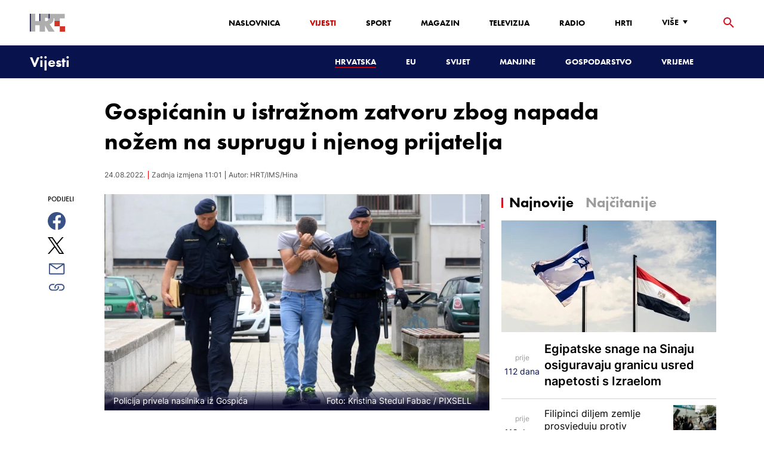

--- FILE ---
content_type: text/html; charset=utf-8
request_url: https://vijesti.hrt.hr/hrvatska/na-ispitivanju-muskarac-osumnjicen-da-je-pokusao-ubiti-suprugu-i-njezinog-prijatelja-9183338
body_size: 23175
content:
<!DOCTYPE html><html lang="hr"><head><meta charSet="utf-8"/><meta property="og:site_name" content="Hrvatska radiotelevizija"/><meta name="robots" content="max-image-preview:large"/><script type="application/ld+json" id="j1">{"@type":"NewsArticle","mainEntityOfPage":{"@type":"WebPage","@id":"https://vijesti.hrt.hr/hrvatska/na-ispitivanju-muskarac-osumnjicen-da-je-pokusao-ubiti-suprugu-i-njezinog-prijatelja-9183338"},"headline":"Gospićanin u istražnom zatvoru zbog napada nožem na suprugu i njenog prijatelja","description":"Osumnjičenik za dva pokušaja ubojstva u Gospiću saslušan je u srijedu na Županijskom državnom odvjetništvu u Karlovcu, a potom mu je sudac istrage odredio istražni zatvor kako ne bi utjecao na oštećenike i svjedoke, ali i zbog opasnosti od dovršavanja započetog kaznenog djela.","image":["https://api.hrt.hr/media/2d/c2/pxl-240822-95276962-20220824091139.jpg"],"publisher":{"@type":"Organization","name":"HRT","logo":{"@type":"ImageObject","url":"https://www.hrt.hr/static/hrtFooter.png"}},"datePublished":"2022-08-24T09:16:40.9676294Z","dateModified":"2022-08-24T11:01:40.9676294Z","@context":"https://schema.org","keywords":""}</script><meta name="description" content="Osumnjičenik za dva pokušaja ubojstva u Gospiću saslušan je u srijedu na Županijskom državnom odvjetništvu u Karlovcu, a potom mu je sudac istrage odredio istražni zatvor kako ne bi utjecao na oštećenike i svjedoke, ali i zbog opasnosti od dovršavanja započetog kaznenog djela."/><meta name="twitter:description" content="Osumnjičenik za dva pokušaja ubojstva u Gospiću saslušan je u srijedu na Županijskom državnom odvjetništvu u Karlovcu, a potom mu je sudac istrage odredio istražni zatvor kako ne bi utjecao na oštećenike i svjedoke, ali i zbog opasnosti od dovršavanja započetog kaznenog djela."/><meta property="og:description" content="Osumnjičenik za dva pokušaja ubojstva u Gospiću saslušan je u srijedu na Županijskom državnom odvjetništvu u Karlovcu, a potom mu je sudac istrage odredio istražni zatvor kako ne bi utjecao na oštećenike i svjedoke, ali i zbog opasnosti od dovršavanja započetog kaznenog djela."/><meta property="og:title" content="Gospićanin u istražnom zatvoru zbog napada nožem na suprugu i njenog prijatelja"/><meta name="twitter:title" content="Gospićanin u istražnom zatvoru zbog napada nožem na suprugu i njenog prijatelja"/><meta name="keywords" content="Crna kronika"/><meta property="og:image" content="https://api.hrt.hr/media/2d/c2/pxl-240822-95276962-20220824091139.webp"/><meta name="twitter:image" content="https://api.hrt.hr/media/2d/c2/pxl-240822-95276962-20220824091139.webp"/><meta property="fb:app_id" content="458467194490146"/><meta name="pubdate" content="2022-08-24T11:01:40.9676294Z"/><meta property="og:type" content="article"/><meta property="og:url" content="https://vijesti.hrt.hr/hrvatska/na-ispitivanju-muskarac-osumnjicen-da-je-pokusao-ubiti-suprugu-i-njezinog-prijatelja-9183338"/><meta name="twitter:card" content="summary_large_image"/><meta name="twitter:site" content="@hrtvijesti"/><link rel="canonical" href="https://vijesti.hrt.hr/hrvatska/na-ispitivanju-muskarac-osumnjicen-da-je-pokusao-ubiti-suprugu-i-njezinog-prijatelja-9183338"/><meta name="viewport" content="initial-scale=1.0, width=device-width"/><meta name="google-adsense-account" content="ca-pub-3157105357205549"/><title>Gospićanin u istražnom zatvoru zbog napada nožem na suprugu i njenog prijatelja - HRT</title><link rel="shortcut icon" href="/favicon.ico"/><link rel="apple-touch-icon" sizes="180x180" href="/hrt-180x180.png"/><link rel="icon" type="image/png" sizes="192x192" href="/hrt-192x192.png"/><link rel="icon" type="image/png" sizes="32x32" href="/hrt-32x32.png"/><link rel="icon" type="image/png" sizes="16x16" href="/hrt-16x16.png"/><link rel="preload" href="/Fonts/HRTweb-FuturaPT/Fonts/1062062/8561ff53-41a4-4747-9832-eae0f022225d.woff2" as="font" crossorigin="anonymous"/><link rel="preload" href="/Fonts/HRTweb-FuturaPT/Fonts/1062014/eefb4a0a-90e8-4703-994a-d58c1de8687e.woff2" as="font" crossorigin="anonymous"/><link rel="preload" href="/Fonts/HRTweb-FuturaPT/Fonts/1062074/91597685-99ad-4a3c-81b0-84491562b714.woff2" as="font" crossorigin="anonymous"/><script async="" src="https://pagead2.googlesyndication.com/pagead/js/adsbygoogle.js?client=ca-pub-8313716281168758" crossorigin="anonymous"></script><script async="" src="https://pagead2.googlesyndication.com/pagead/js/adsbygoogle.js?client=ca-pub-3157105357205549" crossorigin="anonymous"></script><script type="text/javascript" src="/js/iprom.js"></script><script async="" src="https://securepubads.g.doubleclick.net/tag/js/gpt.js"></script><script>
              window.googletag = window.googletag || {cmd: []};
              googletag.cmd.push(function() {
                googletag.defineSlot('/1044012/HRT_underarticle_L_300x300', [[200, 200], [1, 1], [300, 300], [160, 160], [250, 250], [300, 250]], 'div-gpt-ad-1657620534770-0').addService(googletag.pubads());
                googletag.pubads().enableSingleRequest();
                googletag.enableServices();
              });
            </script><script>
              window.googletag = window.googletag || {cmd: []};
              googletag.cmd.push(function() {
                googletag.defineSlot('/1044012/HRT_underarticle_R_300x300', [[300, 300], [1, 1], [200, 200], [250, 250], [300, 250]], 'div-gpt-ad-1657619086178-0').addService(googletag.pubads());
                googletag.pubads().enableSingleRequest();
                googletag.enableServices();
              });
            </script><script>
                  var w2g = w2g || {};
                  w2g.hostname = 'https://www.hrt.hr/';
                  w2g.targeting = {
                    section: ["vijesti"],
                  }; 
              </script><script type="text/javascript" src="https://lib.wtg-ads.com/publisher/www.hrt.hr/lib.min.js" async=""></script><link rel="preload" as="image" imagesrcset="/_next/image?url=https%3A%2F%2Fapi.hrt.hr%2Fmedia%2F2d%2Fc2%2F740x438-pxl-240822-95276962-20220824091139.webp&amp;w=640&amp;q=100 640w, /_next/image?url=https%3A%2F%2Fapi.hrt.hr%2Fmedia%2F2d%2Fc2%2F740x438-pxl-240822-95276962-20220824091139.webp&amp;w=750&amp;q=100 750w, /_next/image?url=https%3A%2F%2Fapi.hrt.hr%2Fmedia%2F2d%2Fc2%2F740x438-pxl-240822-95276962-20220824091139.webp&amp;w=828&amp;q=100 828w, /_next/image?url=https%3A%2F%2Fapi.hrt.hr%2Fmedia%2F2d%2Fc2%2F740x438-pxl-240822-95276962-20220824091139.webp&amp;w=1080&amp;q=100 1080w, /_next/image?url=https%3A%2F%2Fapi.hrt.hr%2Fmedia%2F2d%2Fc2%2F740x438-pxl-240822-95276962-20220824091139.webp&amp;w=1200&amp;q=100 1200w, /_next/image?url=https%3A%2F%2Fapi.hrt.hr%2Fmedia%2F2d%2Fc2%2F740x438-pxl-240822-95276962-20220824091139.webp&amp;w=1920&amp;q=100 1920w, /_next/image?url=https%3A%2F%2Fapi.hrt.hr%2Fmedia%2F2d%2Fc2%2F740x438-pxl-240822-95276962-20220824091139.webp&amp;w=2048&amp;q=100 2048w, /_next/image?url=https%3A%2F%2Fapi.hrt.hr%2Fmedia%2F2d%2Fc2%2F740x438-pxl-240822-95276962-20220824091139.webp&amp;w=3840&amp;q=100 3840w" imagesizes="100vw"/><meta name="next-head-count" content="39"/><link rel="preload" href="/_next/static/css/1fdcdaecb9043da01e1f.css" as="style"/><link rel="stylesheet" href="/_next/static/css/1fdcdaecb9043da01e1f.css" data-n-g=""/><link rel="preload" href="/_next/static/css/e1884dfa4c742e66d110.css" as="style"/><link rel="stylesheet" href="/_next/static/css/e1884dfa4c742e66d110.css" data-n-p=""/><noscript data-n-css=""></noscript><link rel="preload" href="/_next/static/chunks/webpack-50bee04d1dc61f8adf5b.js" as="script"/><link rel="preload" href="/_next/static/chunks/framework.50c3b31bc23dfcb1af3f.js" as="script"/><link rel="preload" href="/_next/static/chunks/commons.66f7f6913276c166d3c5.js" as="script"/><link rel="preload" href="/_next/static/chunks/main-16dabd58b4f52b1e2bb9.js" as="script"/><link rel="preload" href="/_next/static/chunks/pages/_app-7f9c22dbeb4b419f5188.js" as="script"/><link rel="preload" href="/_next/static/chunks/75fc9c18.daa6e841d2cb4900e052.js" as="script"/><link rel="preload" href="/_next/static/chunks/e12450fa2f8a4860b0bd45a1ee203cf5b05a71f6.d1f19095797ceed671aa.js" as="script"/><link rel="preload" href="/_next/static/chunks/27f6cc954dc358626446873a98a637301b9e3317.527443d06abdb29a139f.js" as="script"/><link rel="preload" href="/_next/static/chunks/e95df07f7d38fe831e9becdbde808a55a766ba71.7c93d7f2e225f5937400.js" as="script"/><link rel="preload" href="/_next/static/chunks/pages/%5B...slug%5D-23983a3a3e02516fc87d.js" as="script"/></head><body><div id="__next"><div class="w-full overflow-hidden"><header class="relative w-full z-40"><div class="z-50 bg-white relative hidden lg:flex lg:h-30 h-28 text-black2 px-6 sm:px-20"><div class="relative flex w-full justify-between"><a href="/" id="logo" class="my-auto logo dark z-60"></a><nav class="my-auto futuraBlack hidden lg:flex"><ul class="flex text-base"><li class="mr-20"><a href="https://www.hrt.hr" class="text-black uppercase leading-lessTight">Naslovnica</a></li><li class="mr-20"><a href="https://vijesti.hrt.hr" class="text-red2 uppercase leading-lessTight">Vijesti</a></li><li class="mr-20"><a href="https://sport.hrt.hr" class="text-black uppercase leading-lessTight">Sport</a></li><li class="mr-20"><a href="https://magazin.hrt.hr" class="text-black uppercase leading-lessTight">Magazin</a></li><li class="mr-20"><a href="https://hrtprikazuje.hrt.hr" class="text-black uppercase leading-lessTight">Televizija</a></li><li class="mr-20"><a href="https://radio.hrt.hr" class="text-black uppercase leading-lessTight">Radio</a></li><li class="mr-20"><a href="https://hrti.hrt.hr/home" class="text-black uppercase leading-lessTight">HRTi</a></li><div class="relative"><li class="mr-20"><button class="uppercase leading-lessTight flex focus:outline-none" aria-label="Više"><span>Više</span><svg class="align-middle z-50 mr-2 -mt-1.8px" width="20" height="20" viewBox="0 0 20 20" fill="none" xmlns="http://www.w3.org/2000/svg"><path d="M15 8L10.97 14L7 8H15Z" fill="#000000"></path></svg></button></li><div class="hidden lg:block transform absolute subdropdown z-70" style="min-width:200px;top:35px;right:60px;box-shadow:0px 5px 5px 0px rgba(0, 0, 0, 0.4)" tabindex="0"></div></div></ul><button class="focus:outline-none" aria-label="tražilica"><svg width="18" height="18" viewBox="0 0 18 18" fill="none" xmlns="http://www.w3.org/2000/svg"><path d="M6.5 0C8.22391 0 9.87721 0.684819 11.0962 1.90381C12.3152 3.12279 13 4.77609 13 6.5C13 8.11 12.41 9.59 11.44 10.73L11.71 11H12.5L17.5 16L16 17.5L11 12.5V11.71L10.73 11.44C9.55055 12.4468 8.05071 12.9999 6.5 13C4.77609 13 3.12279 12.3152 1.90381 11.0962C0.684819 9.87721 0 8.22391 0 6.5C0 4.77609 0.684819 3.12279 1.90381 1.90381C3.12279 0.684819 4.77609 0 6.5 0ZM6.5 2C4 2 2 4 2 6.5C2 9 4 11 6.5 11C9 11 11 9 11 6.5C11 4 9 2 6.5 2Z" fill="url(#paint0_linear)"></path><defs><linearGradient id="paint0_linear" x1="0" y1="17.5" x2="31.5" y2="-14.5833" gradientUnits="userSpaceOnUse"><stop stop-color="#FF0000"></stop><stop offset="0.989187" stop-color="#444F8D"></stop></linearGradient></defs></svg></button></nav></div><div class="z-50 relative search  "><input type="text" class="focus:outline-none rounded-lg searchInput " placeholder="Pretraži HRT..." value=""/><a href="https://www.hrt.hr/pretraga?q=" class="hidden lg:hidden absolute top-2 bottom-0 my-auto" style="height:18px;left:11px"><svg width="18" height="18" viewBox="0 0 18 18" fill="none" xmlns="http://www.w3.org/2000/svg"><path d="M6.5 0C8.22391 0 9.87721 0.684819 11.0962 1.90381C12.3152 3.12279 13 4.77609 13 6.5C13 8.11 12.41 9.59 11.44 10.73L11.71 11H12.5L17.5 16L16 17.5L11 12.5V11.71L10.73 11.44C9.55055 12.4468 8.05071 12.9999 6.5 13C4.77609 13 3.12279 12.3152 1.90381 11.0962C0.684819 9.87721 0 8.22391 0 6.5C0 4.77609 0.684819 3.12279 1.90381 1.90381C3.12279 0.684819 4.77609 0 6.5 0ZM6.5 2C4 2 2 4 2 6.5C2 9 4 11 6.5 11C9 11 11 9 11 6.5C11 4 9 2 6.5 2Z" fill="#ca0000"></path></svg></a></div><button style="outline:none" class="z-10 hidden absolute right-20 top-0 bottom-0 m-auto lg:hidden" aria-label="zatvori tražilicu"><svg xmlns="http://www.w3.org/2000/svg" height="26" width="26" viewBox="0 0 24 24"><path d="M0 0h24v24H0V0z" fill="none"></path><path d="M19 6.41L17.59 5 12 10.59 6.41 5 5 6.41 10.59 12 5 17.59 6.41 19 12 13.41 17.59 19 19 17.59 13.41 12 19 6.41z" fill="#CA0000"></path></svg></button></div><div class="relative w-full hidden lg:flex lg:px-20 h-22"><div class="absolute inset-0 w-full h-full" style="background-color:#08124C"></div><nav class="flex w-full my-auto justify-between"><a href="/" class="block"><div class="text-2xl relative z-50 futuraBlack text-white">Vijesti</div></a><ul class="my-auto flex text-base text-white futuraBlack"><li class="mr-20 relative z-40"><a href="https://vijesti.hrt.hr/hrvatska" style="border-bottom:2px solid #ca0000" class="uppercase leading-lessTight">Hrvatska</a></li><li class="mr-20 relative z-40"><a href="https://vijesti.hrt.hr/eu" class="uppercase leading-lessTight">EU</a></li><li class="mr-20 relative z-40"><a href="https://vijesti.hrt.hr/svijet" class="uppercase leading-lessTight">Svijet</a></li><li class="mr-20 relative z-40"><a href="https://vijesti.hrt.hr/manjine" class="uppercase leading-lessTight">Manjine</a></li><li class="mr-20 relative z-40"><a href="https://vijesti.hrt.hr/gospodarstvo" class="uppercase leading-lessTight">Gospodarstvo</a></li><li class="mr-20 relative z-40"><a href="https://vrijeme-i-promet.hrt.hr" class="uppercase leading-lessTight">Vrijeme</a></li><li style="width:18px;height:18px"></li></ul></nav></div><div class="w-full relative z-70 lg:hidden"><div class="pt-4 px-8 md:px-16 h-16 flex items-start justify-between bg-white"><a href="/" id="logo" class="logo dark z-60"></a><button class="flex-grow-0 -mt-1.8px" style="outline:none" aria-label="Otvori mobilne meni"><svg width="24" height="24" viewBox="0 0 24 24" fill="none" xmlns="http://www.w3.org/2000/svg"><path d="M3 18V16H21V18H3ZM3 13V11H21V13H3ZM3 8V6H21V8H3Z" fill="#08124C"></path></svg></button></div><div class="relative z-70 flex w-full h-16"><div class="absolute inset-0 w-full h-full z-40" style="background-color:#08124C"></div><div class="z-70 relative w-full h-full flex my-auto"><div style="opacity:1" class="z-50 absolute top-2 left-8 text-xl flex-grow-0 futuraBlack text-white"><a href="/">Vijesti</a></div><ul class="z-40 no-scrollbar pl-62 py-4 w-full overflow-x-scroll relative my-auto flex items-center text-base text-white futuraMid"><li class="mr-12"><a href="https://vijesti.hrt.hr/hrvatska" style="border-bottom:2px solid #ca0000" class="whitespace-no-wrap leading-lessTight">Hrvatska</a></li><li class="mr-12"><a href="https://vijesti.hrt.hr/eu" class="whitespace-no-wrap leading-lessTight">EU</a></li><li class="mr-12"><a href="https://vijesti.hrt.hr/svijet" class="whitespace-no-wrap leading-lessTight">Svijet</a></li><li class="mr-12"><a href="https://vijesti.hrt.hr/manjine" class="whitespace-no-wrap leading-lessTight">Manjine</a></li><li class="mr-12"><a href="https://vijesti.hrt.hr/gospodarstvo" class="whitespace-no-wrap leading-lessTight">Gospodarstvo</a></li><li class="mr-12"><a href="https://vrijeme-i-promet.hrt.hr" class="whitespace-no-wrap leading-lessTight">Vrijeme</a></li><li style="width:18px;height:18px"></li></ul></div></div></div><div class="block lg:hidden transform absolute mobile-subdropdown z-70 rounded-lg" style="z-index:100000" tabindex="0"></div></header><div class="container mx-auto"><div class="-mx-0.2 xl:-mx-4 flex"><div class="hidden xl:block xl:w-1/12 px-0.2 xl:px-4"></div><div class="w-full xl:w-9/12 px-0.2 xl:px-4"><h1 class="futuraBlack text-2xl xl:text-6xl leading-tight mt-5 xl:mt-12">Gospićanin u istražnom zatvoru zbog napada nožem na suprugu i njenog prijatelja</h1><div class="flex flex-wrap mt-4 sm:mt-2 xl:mt-10" style="color:#505050"><p class="text-sm leading-tighter">24.08.2022.</p><span class="mx-2 leading-tighter" style="border-left:1px solid #FF0000"></span><p class="text-sm leading-tighter">Zadnja izmjena 13:01</p><span class="mx-2 leading-tighter" style="border-left:1px solid #FF0000"></span><p class="text-sm leading-tighter">Autor: <!-- -->HRT/IMS/Hina</p></div></div></div><div class="-mx-0.2 xl:-mx-4 xl:flex mt-4 xl:mt-10"><div class="hidden xl:block xl:w-1/12 h-screen px-0.2 xl:px-4"><div class="h-screen "><p class="text-sm futura futuraMid">PODIJELI</p><a><div class="mt-4 cursor-pointer"><svg width="30" height="34" viewBox="0 0 24 24" fill="none" xmlns="http://www.w3.org/2000/svg"><path fill="#395185" fill-rule="evenodd" clip-rule="evenodd" d="M13.875 23.8544C19.6118 22.9542 24 17.9896 24 12C24 5.37258 18.6274 0 12 0C5.37258 0 0 5.37258 0 12C0 17.9896 4.38819 22.9542 10.125 23.8544V15.0781H7V11.4531H10.125V8.78125C10.125 7.26042 10.5495 6.08333 11.3984 5.25C12.2474 4.41667 13.3802 4 14.7969 4C15.9948 4 16.9219 4.04688 17.5781 4.14062V7.375L15.6719 7.39062C14.9635 7.39062 14.487 7.53646 14.2422 7.82812C13.9974 8.11979 13.875 8.55729 13.875 9.14062V11.4531H17.4531L16.9844 15.0781H13.875V23.8544Z"></path></svg></div></a><a><div class="mt-4 cursor-pointer"><svg width="28" height="28" viewBox="0 0 40 40" fill="none" xmlns="http://www.w3.org/2000/svg"><path d="M23.2936 16.9373L37.8643 0H34.4115L21.7597 14.7064L11.6548 0H0L15.2806 22.2387L0 40H3.45299L16.8136 24.4695L27.4851 40H39.1399L23.2927 16.9373H23.2936ZM18.5642 22.4346L17.016 20.2201L4.69715 2.59936H10.0007L19.9422 16.8199L21.4904 19.0344L34.4131 37.5189H29.1095L18.5642 22.4354V22.4346Z" fill="#000000"></path></svg></div></a><a title="E-mail" href="mailto:?subject=Gospićanin u istražnom zatvoru zbog napada nožem na suprugu i njenog prijatelja&amp;body=https://vijesti.hrt.hr/hrvatska/na-ispitivanju-muskarac-osumnjicen-da-je-pokusao-ubiti-suprugu-i-njezinog-prijatelja-9183338"><div class="mt-4 cursor-pointer"><svg width="30" height="30" viewBox="0 0 30 30" fill="none" xmlns="http://www.w3.org/2000/svg"><path d="M26.25 5.625H3.75C3.25272 5.625 2.77581 5.82254 2.42417 6.17417C2.07254 6.52581 1.875 7.00272 1.875 7.5V22.5C1.875 22.9973 2.07254 23.4742 2.42417 23.8258C2.77581 24.1775 3.25272 24.375 3.75 24.375H26.25C26.7473 24.375 27.2242 24.1775 27.5758 23.8258C27.9275 23.4742 28.125 22.9973 28.125 22.5V7.5C28.125 7.00272 27.9275 6.52581 27.5758 6.17417C27.2242 5.82254 26.7473 5.625 26.25 5.625ZM24.1875 7.5L15 13.8562L5.8125 7.5H24.1875ZM3.75 22.5V8.35312L14.4656 15.7687C14.6226 15.8776 14.809 15.936 15 15.936C15.191 15.936 15.3774 15.8776 15.5344 15.7687L26.25 8.35312V22.5H3.75Z" fill="#395185"></path></svg></div></a><button style="outline:none"><div class="cursor-pointer"><svg width="30" height="30" viewBox="0 0 30 30" fill="none" xmlns="http://www.w3.org/2000/svg"><path d="M11.9137 10.3125H7.5C6.00816 10.3125 4.57742 10.9051 3.52252 11.96C2.46763 13.0149 1.875 14.4457 1.875 15.9375C1.875 17.4293 2.46763 18.8601 3.52252 19.915C4.57742 20.9699 6.00816 21.5625 7.5 21.5625H13.125C14.0251 21.563 14.9122 21.3474 15.7118 20.9339C16.5114 20.5205 17.2 19.9211 17.7199 19.1863C18.2398 18.4515 18.5757 17.6026 18.6995 16.711C18.8233 15.8194 18.7313 14.9112 18.4312 14.0625H16.875C16.7137 14.0625 16.5562 14.0812 16.4062 14.1206C16.7225 14.6916 16.8842 15.3352 16.8754 15.9878C16.8667 16.6404 16.6878 17.2794 16.3564 17.8417C16.0249 18.4039 15.5525 18.87 14.9858 19.1937C14.4191 19.5174 13.7777 19.6876 13.125 19.6875H7.5C6.50544 19.6875 5.55161 19.2924 4.84835 18.5891C4.14509 17.8859 3.75 16.9321 3.75 15.9375C3.75 14.9429 4.14509 13.9891 4.84835 13.2858C5.55161 12.5826 6.50544 12.1875 7.5 12.1875H10.3781C10.7869 11.4825 11.3062 10.8487 11.9156 10.3125H11.9137Z" fill="#395185"></path><path d="M16.874 10.3125C15.9739 10.312 15.0868 10.5276 14.2872 10.9411C13.4877 11.3545 12.799 11.9539 12.2792 12.6887C11.7593 13.4235 11.4233 14.2724 11.2995 15.164C11.1758 16.0556 11.2677 16.9638 11.5678 17.8125H13.6265C13.2974 17.2424 13.1241 16.5958 13.1241 15.9375C13.1241 15.2793 13.2974 14.6326 13.6265 14.0625C13.9556 13.4925 14.429 13.0191 14.9991 12.6899C15.5691 12.3608 16.2158 12.1875 16.874 12.1875H22.499C23.4936 12.1875 24.4474 12.5826 25.1507 13.2858C25.854 13.9891 26.249 14.9429 26.249 15.9375C26.249 16.9321 25.854 17.8859 25.1507 18.5892C24.4474 19.2924 23.4936 19.6875 22.499 19.6875H19.6209C19.213 20.3914 18.6937 21.0246 18.0834 21.5625H22.499C23.2377 21.5625 23.9692 21.417 24.6516 21.1343C25.3341 20.8516 25.9542 20.4373 26.4765 19.915C26.9988 19.3926 27.4132 18.7726 27.6959 18.0901C27.9785 17.4076 28.124 16.6762 28.124 15.9375C28.124 15.1988 27.9785 14.4674 27.6959 13.7849C27.4132 13.1024 26.9988 12.4824 26.4765 11.96C25.9542 11.4377 25.3341 11.0234 24.6516 10.7407C23.9692 10.458 23.2377 10.3125 22.499 10.3125H16.874Z" fill="#395185"></path></svg></div></button></div></div><div class="w-full xl:w-7/12 px-0.2 xl:px-4 text-lg a-body"><div class="mb-3 xl:mb-12 relative mainArticleImage"><div style="display:block;overflow:hidden;position:relative;box-sizing:border-box;margin:0"><div style="display:block;box-sizing:border-box;padding-top:56.12403100775194%"></div><img alt="Policija privela nasilnika iz Gospića" sizes="100vw" srcSet="/_next/image?url=https%3A%2F%2Fapi.hrt.hr%2Fmedia%2F2d%2Fc2%2F740x438-pxl-240822-95276962-20220824091139.webp&amp;w=640&amp;q=100 640w, /_next/image?url=https%3A%2F%2Fapi.hrt.hr%2Fmedia%2F2d%2Fc2%2F740x438-pxl-240822-95276962-20220824091139.webp&amp;w=750&amp;q=100 750w, /_next/image?url=https%3A%2F%2Fapi.hrt.hr%2Fmedia%2F2d%2Fc2%2F740x438-pxl-240822-95276962-20220824091139.webp&amp;w=828&amp;q=100 828w, /_next/image?url=https%3A%2F%2Fapi.hrt.hr%2Fmedia%2F2d%2Fc2%2F740x438-pxl-240822-95276962-20220824091139.webp&amp;w=1080&amp;q=100 1080w, /_next/image?url=https%3A%2F%2Fapi.hrt.hr%2Fmedia%2F2d%2Fc2%2F740x438-pxl-240822-95276962-20220824091139.webp&amp;w=1200&amp;q=100 1200w, /_next/image?url=https%3A%2F%2Fapi.hrt.hr%2Fmedia%2F2d%2Fc2%2F740x438-pxl-240822-95276962-20220824091139.webp&amp;w=1920&amp;q=100 1920w, /_next/image?url=https%3A%2F%2Fapi.hrt.hr%2Fmedia%2F2d%2Fc2%2F740x438-pxl-240822-95276962-20220824091139.webp&amp;w=2048&amp;q=100 2048w, /_next/image?url=https%3A%2F%2Fapi.hrt.hr%2Fmedia%2F2d%2Fc2%2F740x438-pxl-240822-95276962-20220824091139.webp&amp;w=3840&amp;q=100 3840w" src="/_next/image?url=https%3A%2F%2Fapi.hrt.hr%2Fmedia%2F2d%2Fc2%2F740x438-pxl-240822-95276962-20220824091139.webp&amp;w=3840&amp;q=100" decoding="async" style="position:absolute;top:0;left:0;bottom:0;right:0;box-sizing:border-box;padding:0;border:none;margin:auto;display:block;width:0;height:0;min-width:100%;max-width:100%;min-height:100%;max-height:100%"/></div><div class="absolute z-10 w-full right-0 bottom-0"><div class="text-white py-3 pl-6 pr-12 flex flex-col xl:flex-row justify-between imageDesc"><div class="leading-lessTight text-sm xl:text-base">Policija privela nasilnika iz Gospića</div><div class="leading-lessTight text-sm xl:text-base">Foto: <!-- --> Kristina Stedul Fabac <!-- --> / <!-- -->PIXSELL</div></div></div></div><div class="hidden md:flex xl:flex xl:hidden mb-4"><span class="mr-4"><a><div class="mt-4 cursor-pointer"><svg width="30" height="31" viewBox="0 0 24 24" fill="none" xmlns="http://www.w3.org/2000/svg"><path fill="#395185" fill-rule="evenodd" clip-rule="evenodd" d="M13.875 23.8544C19.6118 22.9542 24 17.9896 24 12C24 5.37258 18.6274 0 12 0C5.37258 0 0 5.37258 0 12C0 17.9896 4.38819 22.9542 10.125 23.8544V15.0781H7V11.4531H10.125V8.78125C10.125 7.26042 10.5495 6.08333 11.3984 5.25C12.2474 4.41667 13.3802 4 14.7969 4C15.9948 4 16.9219 4.04688 17.5781 4.14062V7.375L15.6719 7.39062C14.9635 7.39062 14.487 7.53646 14.2422 7.82812C13.9974 8.11979 13.875 8.55729 13.875 9.14062V11.4531H17.4531L16.9844 15.0781H13.875V23.8544Z"></path></svg></div></a></span><span class="mr-4"><a><div class="mt-4 cursor-pointer"><svg width="28" height="28" viewBox="0 0 40 40" fill="none" xmlns="http://www.w3.org/2000/svg"><path d="M23.2936 16.9373L37.8643 0H34.4115L21.7597 14.7064L11.6548 0H0L15.2806 22.2387L0 40H3.45299L16.8136 24.4695L27.4851 40H39.1399L23.2927 16.9373H23.2936ZM18.5642 22.4346L17.016 20.2201L4.69715 2.59936H10.0007L19.9422 16.8199L21.4904 19.0344L34.4131 37.5189H29.1095L18.5642 22.4354V22.4346Z" fill="#000000"></path></svg></div></a></span><span class="mr-4"><a href="https://api.whatsapp.com/send?text=https://vijesti.hrt.hr/hrvatska/na-ispitivanju-muskarac-osumnjicen-da-je-pokusao-ubiti-suprugu-i-njezinog-prijatelja-9183338" target="_blank"><div class="mt-4 cursor-pointer"><svg width="30" height="31" viewBox="0 0 30 30" fill="none" xmlns="http://www.w3.org/2000/svg"><path d="M15.045 7.63684C10.5013 7.63684 6.80625 11.6543 6.80375 16.5919C6.8025 18.6075 7.34625 20.1174 8.25875 21.6967L7.42625 25.002L10.5438 24.1132C11.94 25.0143 13.2737 25.5552 15.0375 25.5552C19.5775 25.5552 23.2762 21.5377 23.2775 16.5987C23.2812 11.6503 19.6 7.6382 15.045 7.63684ZM19.89 20.4436C19.6838 21.0729 18.6938 21.6464 18.2188 21.7239C17.7925 21.7932 17.2525 21.8217 16.6587 21.6179C16.2987 21.4942 15.8375 21.3284 15.2475 21.0511C12.7638 19.885 11.1413 17.1655 11.0175 16.9861C10.8938 16.8067 10.0063 15.5264 10.0063 14.2013C10.0063 12.8762 10.6462 12.2252 10.8725 11.9547C11.1 11.6829 11.3675 11.6149 11.5325 11.6149L12.0075 11.6244C12.16 11.6326 12.3638 11.5619 12.565 12.0865C12.7712 12.6261 13.2662 13.9512 13.3288 14.0858C13.39 14.2203 13.4325 14.378 13.3488 14.5574C13.2662 14.7368 13.225 14.8496 13.1012 15.0059L12.73 15.4775C12.6062 15.612 12.4775 15.7574 12.6213 16.0265C12.7663 16.2957 13.2625 17.1777 13.9988 17.8912C14.945 18.8086 15.7425 19.0927 15.99 19.2272C16.2375 19.3618 16.3825 19.34 16.5262 19.1593C16.6712 18.9799 17.145 18.3737 17.31 18.1033C17.475 17.8328 17.64 17.879 17.8675 17.9687C18.095 18.0584 19.3125 18.7094 19.56 18.8453C19.8075 18.9799 19.9725 19.0478 20.035 19.1593C20.0963 19.2748 20.0963 19.8144 19.89 20.4436ZM0 0.380615V32.999H30V0.380615H0H0ZM15.0413 27.375C13.3825 27.375 11.7488 26.9224 10.3013 26.0635L5.0475 27.5626L6.45375 21.9794C5.58625 20.3458 5.13 18.492 5.13125 16.5919C5.13375 10.65 9.57875 5.81701 15.0413 5.81701C17.6925 5.81837 20.1812 6.94098 22.0525 8.97691C23.9237 11.0128 24.9538 13.7215 24.9525 16.6001C24.95 22.5421 20.5037 27.375 15.0413 27.375Z" fill="#4DCB5B"></path></svg></div></a></span><span class="mr-4"><a title="E-mail" href="mailto:?subject=Gospićanin u istražnom zatvoru zbog napada nožem na suprugu i njenog prijatelja&amp;body=https://vijesti.hrt.hr/hrvatska/na-ispitivanju-muskarac-osumnjicen-da-je-pokusao-ubiti-suprugu-i-njezinog-prijatelja-9183338"><div class="mt-4 cursor-pointer"><svg width="30" height="30" viewBox="0 0 30 30" fill="none" xmlns="http://www.w3.org/2000/svg"><path d="M26.25 5.625H3.75C3.25272 5.625 2.77581 5.82254 2.42417 6.17417C2.07254 6.52581 1.875 7.00272 1.875 7.5V22.5C1.875 22.9973 2.07254 23.4742 2.42417 23.8258C2.77581 24.1775 3.25272 24.375 3.75 24.375H26.25C26.7473 24.375 27.2242 24.1775 27.5758 23.8258C27.9275 23.4742 28.125 22.9973 28.125 22.5V7.5C28.125 7.00272 27.9275 6.52581 27.5758 6.17417C27.2242 5.82254 26.7473 5.625 26.25 5.625ZM24.1875 7.5L15 13.8562L5.8125 7.5H24.1875ZM3.75 22.5V8.35312L14.4656 15.7687C14.6226 15.8776 14.809 15.936 15 15.936C15.191 15.936 15.3774 15.8776 15.5344 15.7687L26.25 8.35312V22.5H3.75Z" fill="#395185"></path></svg></div></a></span><span class="mr-4 flex pt-2"><button style="outline:none"><div class="cursor-pointer"><svg width="30" height="30" viewBox="0 0 30 30" fill="none" xmlns="http://www.w3.org/2000/svg"><path d="M11.9137 10.3125H7.5C6.00816 10.3125 4.57742 10.9051 3.52252 11.96C2.46763 13.0149 1.875 14.4457 1.875 15.9375C1.875 17.4293 2.46763 18.8601 3.52252 19.915C4.57742 20.9699 6.00816 21.5625 7.5 21.5625H13.125C14.0251 21.563 14.9122 21.3474 15.7118 20.9339C16.5114 20.5205 17.2 19.9211 17.7199 19.1863C18.2398 18.4515 18.5757 17.6026 18.6995 16.711C18.8233 15.8194 18.7313 14.9112 18.4312 14.0625H16.875C16.7137 14.0625 16.5562 14.0812 16.4062 14.1206C16.7225 14.6916 16.8842 15.3352 16.8754 15.9878C16.8667 16.6404 16.6878 17.2794 16.3564 17.8417C16.0249 18.4039 15.5525 18.87 14.9858 19.1937C14.4191 19.5174 13.7777 19.6876 13.125 19.6875H7.5C6.50544 19.6875 5.55161 19.2924 4.84835 18.5891C4.14509 17.8859 3.75 16.9321 3.75 15.9375C3.75 14.9429 4.14509 13.9891 4.84835 13.2858C5.55161 12.5826 6.50544 12.1875 7.5 12.1875H10.3781C10.7869 11.4825 11.3062 10.8487 11.9156 10.3125H11.9137Z" fill="#395185"></path><path d="M16.874 10.3125C15.9739 10.312 15.0868 10.5276 14.2872 10.9411C13.4877 11.3545 12.799 11.9539 12.2792 12.6887C11.7593 13.4235 11.4233 14.2724 11.2995 15.164C11.1758 16.0556 11.2677 16.9638 11.5678 17.8125H13.6265C13.2974 17.2424 13.1241 16.5958 13.1241 15.9375C13.1241 15.2793 13.2974 14.6326 13.6265 14.0625C13.9556 13.4925 14.429 13.0191 14.9991 12.6899C15.5691 12.3608 16.2158 12.1875 16.874 12.1875H22.499C23.4936 12.1875 24.4474 12.5826 25.1507 13.2858C25.854 13.9891 26.249 14.9429 26.249 15.9375C26.249 16.9321 25.854 17.8859 25.1507 18.5892C24.4474 19.2924 23.4936 19.6875 22.499 19.6875H19.6209C19.213 20.3914 18.6937 21.0246 18.0834 21.5625H22.499C23.2377 21.5625 23.9692 21.417 24.6516 21.1343C25.3341 20.8516 25.9542 20.4373 26.4765 19.915C26.9988 19.3926 27.4132 18.7726 27.6959 18.0901C27.9785 17.4076 28.124 16.6762 28.124 15.9375C28.124 15.1988 27.9785 14.4674 27.6959 13.7849C27.4132 13.1024 26.9988 12.4824 26.4765 11.96C25.9542 11.4377 25.3341 11.0234 24.6516 10.7407C23.9692 10.458 23.2377 10.3125 22.499 10.3125H16.874Z" fill="#395185"></path></svg></div></button></span></div><div class="p-0 w-full mb-8 xl:mb-12 font-semibold xl:w-85 text-lg articleText"><p>Osumnjičenik za dva pokušaja ubojstva u Gospiću saslušan je u srijedu na Županijskom državnom odvjetništvu u Karlovcu, a potom mu je sudac istrage odredio istražni zatvor kako ne bi utjecao na oštećenike i svjedoke, ali i zbog opasnosti od dovršavanja započetog kaznenog djela.</p></div><div id="wtg_inarticle_desktop_1" class="hidden xl:block mb-8"></div><div id="wtg_inarticle_mobile_1" class="block xl:hidden mb-8"></div><div class="w-full xl:w-85 my-12"><div class="w-full flex py-4 "><div class="mr-4" style="margin-top:2px"><svg width="14" height="14" viewBox="0 0 14 14" fill="none" xmlns="http://www.w3.org/2000/svg"><path d="M2.91663 1.75L4.69988 0L11.6666 7L4.69988 14L2.91663 12.25L8.16662 7L2.91663 1.75Z" fill="#FF0000"></path></svg></div><a href="https://vijesti.hrt.hr/hrvatska/nasilniku-iz-gospica-nedavno-izrecena-zabrana-priblizavanja-supruzi-9167000" class="w-8/12 mr-8 leading-lessTight text-lg">Općinska državna odvjetnica: Kud bismo došli da se pritvaraju svi obiteljski nasilnici</a><div class="relative" style="width:133px;height:75px"><div style="display:block;overflow:hidden;position:absolute;top:0;left:0;bottom:0;right:0;box-sizing:border-box;margin:0"><noscript><img alt="Gospić" srcSet="/_next/image?url=https%3A%2F%2Fapi.hrt.hr%2Fmedia%2Ff0%2F6a%2F240x135-gs-tvd-zlocin-kurevija-frame-5111-20220823101537.webp&amp;w=640&amp;q=100 640w, /_next/image?url=https%3A%2F%2Fapi.hrt.hr%2Fmedia%2Ff0%2F6a%2F240x135-gs-tvd-zlocin-kurevija-frame-5111-20220823101537.webp&amp;w=750&amp;q=100 750w, /_next/image?url=https%3A%2F%2Fapi.hrt.hr%2Fmedia%2Ff0%2F6a%2F240x135-gs-tvd-zlocin-kurevija-frame-5111-20220823101537.webp&amp;w=828&amp;q=100 828w, /_next/image?url=https%3A%2F%2Fapi.hrt.hr%2Fmedia%2Ff0%2F6a%2F240x135-gs-tvd-zlocin-kurevija-frame-5111-20220823101537.webp&amp;w=1080&amp;q=100 1080w, /_next/image?url=https%3A%2F%2Fapi.hrt.hr%2Fmedia%2Ff0%2F6a%2F240x135-gs-tvd-zlocin-kurevija-frame-5111-20220823101537.webp&amp;w=1200&amp;q=100 1200w, /_next/image?url=https%3A%2F%2Fapi.hrt.hr%2Fmedia%2Ff0%2F6a%2F240x135-gs-tvd-zlocin-kurevija-frame-5111-20220823101537.webp&amp;w=1920&amp;q=100 1920w, /_next/image?url=https%3A%2F%2Fapi.hrt.hr%2Fmedia%2Ff0%2F6a%2F240x135-gs-tvd-zlocin-kurevija-frame-5111-20220823101537.webp&amp;w=2048&amp;q=100 2048w, /_next/image?url=https%3A%2F%2Fapi.hrt.hr%2Fmedia%2Ff0%2F6a%2F240x135-gs-tvd-zlocin-kurevija-frame-5111-20220823101537.webp&amp;w=3840&amp;q=100 3840w" src="https://api.hrt.hr/media/f0/6a/240x135-gs-tvd-zlocin-kurevija-frame-5111-20220823101537.webp" decoding="async" style="position:absolute;top:0;left:0;bottom:0;right:0;box-sizing:border-box;padding:0;border:none;margin:auto;display:block;width:0;height:0;min-width:100%;max-width:100%;min-height:100%;max-height:100%;object-fit:cover"/></noscript><img alt="Gospić" src="[data-uri]" decoding="async" style="position:absolute;top:0;left:0;bottom:0;right:0;box-sizing:border-box;padding:0;border:none;margin:auto;display:block;width:0;height:0;min-width:100%;max-width:100%;min-height:100%;max-height:100%;object-fit:cover"/></div></div></div></div><div class="p-0 mb-12 w-full xl:w-85 text-lg articleText"><p>Sudac karlovačkog Županijskog suda Mladen Kosijer rekao je Hini da je između ostalog udovoljio zahtjevu tužiteljstva za istražnim zatvorom "da bi se osigurala neometanost postupka u maloj sredini s uznemirenom javnosti, jer se radi o teškom kaznenom djelu s propisanom kaznom dugotrajnog zatvora".<br><br>- Za to su ispunjeni svi uvjeti i to posebno s obzirom na činjenicu da se sumnja odnosi na jedno teško ubojstvo u pokušaju i jedno ubojstvo u pokušaja, ali i zbog prethodnih prijetnji i nepoštivanja zaštitne mjere ne prilaženja supruzi na udaljenost manju od 50 metara, zaključio je Kosijer.<br><br>Osumnjičenik je teško nožem ozlijedio 27-godišnju suprugu i njenog 21-godišnjeg prijatelja u gospićkom naselju Jasikovac u ponedjeljak oko 17.15 sati.<br><br>Nakon napada je pobjegao, a poslije više sati bijega policija ga je locirala u Bilaju gdje se nakon razgovora s policijskim pregovaračem predao.<br><br>U Općoj bolnici u Gospiću stanje žene bitno se popravilo i stabiliziralo, dok je muškarac u Zadru i dalje pod mjerama intenzivnog liječenja, ali mu je stanje stabilno.<br><br>- Oporavlja se prema očekivanjima i danas će biti otpušten iz jedinice intenzivne medicine na kirurški odjel, izjavio je Hini zamjenik ravnatelja zadarske bolnice Edi Karuc.<br><br>Karlovačka županijska državna odvjetnica Vera Magdić Bižanović ranije je kazala da će u srijedu imati zaključke nadzora gospićkog općinskog tužiteljstva u vezi 36-godišnjaka koji je prije pokušaja ubojstva supruge i njena prijatelja pušten na slobodu, uz mjeru zabrane približavanja, nakon što je prošloga tjedna uhićen zbog prijetnji supruzi.</p></div><div class="w-full xl:w-85 my-12"><div class="w-full flex py-4 "><div class="mr-4" style="margin-top:2px"><svg width="14" height="14" viewBox="0 0 14 14" fill="none" xmlns="http://www.w3.org/2000/svg"><path d="M2.91663 1.75L4.69988 0L11.6666 7L4.69988 14L2.91663 12.25L8.16662 7L2.91663 1.75Z" fill="#FF0000"></path></svg></div><a href="https://vijesti.hrt.hr/hrvatska/psihologinja-zec-za-nasilje-je-uvijek-kriv-nasilnik-9172911" class="w-8/12 mr-8 leading-lessTight text-lg">Psihologinja Zec: Svaka žena mora znati da će biti zaštićena ako prijavi nasilje</a><div class="relative" style="width:133px;height:75px"><div style="display:block;overflow:hidden;position:absolute;top:0;left:0;bottom:0;right:0;box-sizing:border-box;margin:0"><noscript><img alt="Lorena Zec, psihologinja SOS Rijeka" srcSet="/_next/image?url=https%3A%2F%2Fapi.hrt.hr%2Fmedia%2F5b%2F94%2F240x135-tvd2-s-potpisima-frame-23769-20220823173401.webp&amp;w=640&amp;q=100 640w, /_next/image?url=https%3A%2F%2Fapi.hrt.hr%2Fmedia%2F5b%2F94%2F240x135-tvd2-s-potpisima-frame-23769-20220823173401.webp&amp;w=750&amp;q=100 750w, /_next/image?url=https%3A%2F%2Fapi.hrt.hr%2Fmedia%2F5b%2F94%2F240x135-tvd2-s-potpisima-frame-23769-20220823173401.webp&amp;w=828&amp;q=100 828w, /_next/image?url=https%3A%2F%2Fapi.hrt.hr%2Fmedia%2F5b%2F94%2F240x135-tvd2-s-potpisima-frame-23769-20220823173401.webp&amp;w=1080&amp;q=100 1080w, /_next/image?url=https%3A%2F%2Fapi.hrt.hr%2Fmedia%2F5b%2F94%2F240x135-tvd2-s-potpisima-frame-23769-20220823173401.webp&amp;w=1200&amp;q=100 1200w, /_next/image?url=https%3A%2F%2Fapi.hrt.hr%2Fmedia%2F5b%2F94%2F240x135-tvd2-s-potpisima-frame-23769-20220823173401.webp&amp;w=1920&amp;q=100 1920w, /_next/image?url=https%3A%2F%2Fapi.hrt.hr%2Fmedia%2F5b%2F94%2F240x135-tvd2-s-potpisima-frame-23769-20220823173401.webp&amp;w=2048&amp;q=100 2048w, /_next/image?url=https%3A%2F%2Fapi.hrt.hr%2Fmedia%2F5b%2F94%2F240x135-tvd2-s-potpisima-frame-23769-20220823173401.webp&amp;w=3840&amp;q=100 3840w" src="https://api.hrt.hr/media/5b/94/240x135-tvd2-s-potpisima-frame-23769-20220823173401.webp" decoding="async" style="position:absolute;top:0;left:0;bottom:0;right:0;box-sizing:border-box;padding:0;border:none;margin:auto;display:block;width:0;height:0;min-width:100%;max-width:100%;min-height:100%;max-height:100%;object-fit:cover"/></noscript><img alt="Lorena Zec, psihologinja SOS Rijeka" src="[data-uri]" decoding="async" style="position:absolute;top:0;left:0;bottom:0;right:0;box-sizing:border-box;padding:0;border:none;margin:auto;display:block;width:0;height:0;min-width:100%;max-width:100%;min-height:100%;max-height:100%;object-fit:cover"/></div></div></div></div><div class="p-0 mb-12 w-full xl:w-85 text-lg articleText"><p><strong>Autonomna ženska kuća osudila izjavu o nepritvaranju obiteljskih nasilnika
</strong><br><br>Aktivistice Autonomne ženske kuće Zagreb u srijedu su osudile skandaloznu i neprihvatljivu izjavu općinske državne odvjetnice <strong>Tatjane Šimunić Adamović</strong> koja je u vezi slučaju obiteljskog nasilja u Gospiću rekla "kud bismo došli da se pritvaraju svi obiteljski nasilnici".<br><strong><br></strong>Autonomna ženska kuća Zagreb očekuje hitnu reakciju Vlade, pravosuđa i policije kako bi se poslala jasna poruka da je nasilje protiv žena zabranjeno, da se neće tolerirati u našem društvu te da će biti sankcionirano maksimalno zakonom propisanim kaznama.<br><br>Konkretno, u slučaju obiteljskog nasilja u Gospiću radilo se o nasilniku recidivisti, o kontinuitetu nasilja istog muškarca nad istom ženom. Policija je tjedan dana prije pokušaja ubojstva već intervenirala radi nasilja i prijetnji ubojstvom, no usprkos toga pušten je na slobodu.<br><br>Aktivistice se pitaju - zar je zaista poruka države: "Kud bismo došli da se pritvaraju svi obiteljski nasilnici?"<br><br>Došli bismo do toga da bi se frekvencija raznih oblika muškog nasilja protiv žena smanjila, ali bi i stopa femicida bila znatno manja, poručuju.<br><br>Autonomna ženska kuća Zagreb poziva premijera Andreja Plenkovića da hitno sazove tematsku sjednicu Vlade na temu prevencije i sprječavanja raznih oblika nasilja nad ženama, sa ciljem rigoroznog sankcioniranja nasilnika.</p><p>
</p><p>
</p></div><div class="w-full flex flex-wrap -mx-4"><a href="https://www.hrt.hr/tag/crna-kronika" class="px-5 py-1.8px mx-4 mt-4 rounded-full text-base bg-gray6 text-gray3 whitespace-no-wrap hover:bg-blue hover:text-gray6">#<!-- -->Crna kronika</a></div><p class="font-semibold mt-12 xl:w-85 default-text">Vijesti HRT-a pratite na svojim pametnim telefonima i tabletima putem aplikacija za <a href="https://apps.apple.com/hr/app/hrtvijesti/id1457183989?l=hr">iOS </a>i <a href="https://play.google.com/store/apps/details?id=hr.hrt.vijesti">Android</a>. Pratite nas i na društvenim mrežama<a href="https://www.facebook.com/HRTvijesti/"> Facebook</a>,<a href="https://twitter.com/hrtvijesti"> Twitter</a>,<a href="https://www.instagram.com/hrvatska_radiotelevizija/"> Instagram</a>,<a href="https://www.tiktok.com/@hrvatska_radiotelevizija"> TikTok</a> i<a href="https://www.youtube.com/user/HRTnovimediji"> YouTube</a>!</p><div class="mt-12 xl:flex"><div>
                                <div id='div-gpt-ad-1657620534770-0' style='min-width: 160px; min-height: 160px;'>
                                    <script>
                                        googletag.cmd.push(function() { googletag.display('div-gpt-ad-1657620534770-0'); });
                                    </script>
                                </div>
                            </div><div class="mt-12 xl:mt-0 xl:ml-20">
                                <div id='div-gpt-ad-1657619086178-0' style='min-width: 200px; min-height: 200px;'>
                                    <script>
                                        googletag.cmd.push(function() { googletag.display('div-gpt-ad-1657619086178-0'); });
                                    </script>
                                </div>
                            </div></div></div><div class="block w-full px-0.2 xl:w-4/12 xl:px-4 mt-16 xl:mt-0"><div class="flex items-center"><span class="redLine mr-4"></span><button style="outline:none"><h2 class="text-1xl xl:text-2xl futuraBlack xl:-mt-1 leading-midTight">Najnovije</h2></button><button style="outline:none"><h2 class="text-1xl xl:text-2xl ml-8 futuraBlack xl:-mt-1 leading-midTight text-gray2">Najčitanije</h2></button></div><div class="my-6"><a href="https://vijesti.hrt.hr/svijet/egipatske-snage-na-sinaju-osiguravaju-granicu-usred-napetosti-s-izraelom-12344870"><div class="relative latest-in-article-sidebar"><div style="display:block;overflow:hidden;position:absolute;top:0;left:0;bottom:0;right:0;box-sizing:border-box;margin:0"><noscript><img alt="Egipatske snage na Sinaju osiguravaju granicu usred napetosti s Izraelom" srcSet="/_next/image?url=https%3A%2F%2Fapi.hrt.hr%2Fmedia%2F5a%2F24%2F360x194-shutterstock-2511351839-20250921104304.webp&amp;w=640&amp;q=100 640w, /_next/image?url=https%3A%2F%2Fapi.hrt.hr%2Fmedia%2F5a%2F24%2F360x194-shutterstock-2511351839-20250921104304.webp&amp;w=750&amp;q=100 750w, /_next/image?url=https%3A%2F%2Fapi.hrt.hr%2Fmedia%2F5a%2F24%2F360x194-shutterstock-2511351839-20250921104304.webp&amp;w=828&amp;q=100 828w, /_next/image?url=https%3A%2F%2Fapi.hrt.hr%2Fmedia%2F5a%2F24%2F360x194-shutterstock-2511351839-20250921104304.webp&amp;w=1080&amp;q=100 1080w, /_next/image?url=https%3A%2F%2Fapi.hrt.hr%2Fmedia%2F5a%2F24%2F360x194-shutterstock-2511351839-20250921104304.webp&amp;w=1200&amp;q=100 1200w, /_next/image?url=https%3A%2F%2Fapi.hrt.hr%2Fmedia%2F5a%2F24%2F360x194-shutterstock-2511351839-20250921104304.webp&amp;w=1920&amp;q=100 1920w, /_next/image?url=https%3A%2F%2Fapi.hrt.hr%2Fmedia%2F5a%2F24%2F360x194-shutterstock-2511351839-20250921104304.webp&amp;w=2048&amp;q=100 2048w, /_next/image?url=https%3A%2F%2Fapi.hrt.hr%2Fmedia%2F5a%2F24%2F360x194-shutterstock-2511351839-20250921104304.webp&amp;w=3840&amp;q=100 3840w" src="https://api.hrt.hr/media/5a/24/360x194-shutterstock-2511351839-20250921104304.webp" decoding="async" style="position:absolute;top:0;left:0;bottom:0;right:0;box-sizing:border-box;padding:0;border:none;margin:auto;display:block;width:0;height:0;min-width:100%;max-width:100%;min-height:100%;max-height:100%;object-fit:cover"/></noscript><img alt="Egipatske snage na Sinaju osiguravaju granicu usred napetosti s Izraelom" src="[data-uri]" decoding="async" style="position:absolute;top:0;left:0;bottom:0;right:0;box-sizing:border-box;padding:0;border:none;margin:auto;display:block;width:0;height:0;min-width:100%;max-width:100%;min-height:100%;max-height:100%;object-fit:cover"/></div></div><div class="mt-6 grid grid-cols-10 gap-y-2"><div class="col-start-0 col-span-2 flex py-0 pl-2 text-center "><div class="my-auto"><p class="text-sm mb-1 text-gray2">prije</p><p class="font-normal my-auto text-blue text-base">11 min</p></div></div><h3 class="col-start-3 col-span-8  text-l my-auto xl:text-xl font-semibold leading-lessTight">Egipatske snage na Sinaju osiguravaju granicu usred napetosti s Izraelom</h3></div></a></div><a href="https://vijesti.hrt.hr/svijet/filipinci-diljem-zemlje-prosvjeduju-protiv-korupcije-12344866" class="block py-4 grid grid-cols-10 gap-y-2 border-solid border-t border-gray-400"><div class="col-start-1 col-span-2 flex text-center py-0 pl-2 "><div class="my-auto"><p class=" text-sm mb-1 text-gray2">prije</p><p class="font-normal my-auto text-blue text-base">16 min</p></div></div><div class="col-start-3 col-span-6 pr-2 xl:pr-2 flex"><h3 class="text-lg my-auto leading-lessTight">Filipinci diljem zemlje prosvjeduju protiv korupcije</h3></div><div class="col-start-9 col-span-2 flex"><div class="my-auto relative" style="height:71px;width:75px"><div style="display:block;overflow:hidden;position:absolute;top:0;left:0;bottom:0;right:0;box-sizing:border-box;margin:0"><noscript><img alt="Filipinci diljem zemlje prosvjeduju protiv korupcije" srcSet="/_next/image?url=https%3A%2F%2Fapi.hrt.hr%2Fmedia%2F99%2Fe3%2F135x76-2025-09-21t093719z-850806744-rc25wgau1pwo-rtrmadp-3-philippines-politics-protest-20250921104953.webp&amp;w=640&amp;q=100 640w, /_next/image?url=https%3A%2F%2Fapi.hrt.hr%2Fmedia%2F99%2Fe3%2F135x76-2025-09-21t093719z-850806744-rc25wgau1pwo-rtrmadp-3-philippines-politics-protest-20250921104953.webp&amp;w=750&amp;q=100 750w, /_next/image?url=https%3A%2F%2Fapi.hrt.hr%2Fmedia%2F99%2Fe3%2F135x76-2025-09-21t093719z-850806744-rc25wgau1pwo-rtrmadp-3-philippines-politics-protest-20250921104953.webp&amp;w=828&amp;q=100 828w, /_next/image?url=https%3A%2F%2Fapi.hrt.hr%2Fmedia%2F99%2Fe3%2F135x76-2025-09-21t093719z-850806744-rc25wgau1pwo-rtrmadp-3-philippines-politics-protest-20250921104953.webp&amp;w=1080&amp;q=100 1080w, /_next/image?url=https%3A%2F%2Fapi.hrt.hr%2Fmedia%2F99%2Fe3%2F135x76-2025-09-21t093719z-850806744-rc25wgau1pwo-rtrmadp-3-philippines-politics-protest-20250921104953.webp&amp;w=1200&amp;q=100 1200w, /_next/image?url=https%3A%2F%2Fapi.hrt.hr%2Fmedia%2F99%2Fe3%2F135x76-2025-09-21t093719z-850806744-rc25wgau1pwo-rtrmadp-3-philippines-politics-protest-20250921104953.webp&amp;w=1920&amp;q=100 1920w, /_next/image?url=https%3A%2F%2Fapi.hrt.hr%2Fmedia%2F99%2Fe3%2F135x76-2025-09-21t093719z-850806744-rc25wgau1pwo-rtrmadp-3-philippines-politics-protest-20250921104953.webp&amp;w=2048&amp;q=100 2048w, /_next/image?url=https%3A%2F%2Fapi.hrt.hr%2Fmedia%2F99%2Fe3%2F135x76-2025-09-21t093719z-850806744-rc25wgau1pwo-rtrmadp-3-philippines-politics-protest-20250921104953.webp&amp;w=3840&amp;q=100 3840w" src="https://api.hrt.hr/media/99/e3/135x76-2025-09-21t093719z-850806744-rc25wgau1pwo-rtrmadp-3-philippines-politics-protest-20250921104953.webp" decoding="async" style="position:absolute;top:0;left:0;bottom:0;right:0;box-sizing:border-box;padding:0;border:none;margin:auto;display:block;width:0;height:0;min-width:100%;max-width:100%;min-height:100%;max-height:100%;object-fit:cover"/></noscript><img alt="Filipinci diljem zemlje prosvjeduju protiv korupcije" src="[data-uri]" decoding="async" style="position:absolute;top:0;left:0;bottom:0;right:0;box-sizing:border-box;padding:0;border:none;margin:auto;display:block;width:0;height:0;min-width:100%;max-width:100%;min-height:100%;max-height:100%;object-fit:cover"/></div></div></div></a><a href="https://sport.hrt.hr/hrvatski-nogomet/gorica-docekuje-slaven-belupo-osijek-gostuje-u-puli-12344815" class="block py-4 grid grid-cols-10 gap-y-2 border-solid border-t border-gray-400"><div class="col-start-1 col-span-2 flex text-center py-0 pl-2 "><div class="my-auto"><p class=" text-sm mb-1 text-gray2">prije</p><p class="font-normal my-auto text-blue text-base">19 min</p></div></div><div class="col-start-3 col-span-6 pr-2 xl:pr-2 flex"><h3 class="text-lg my-auto leading-lessTight">Gorica protiv Slavena prvi put domaćin na novom travnjaku, Osijek gostuje u Puli</h3></div><div class="col-start-9 col-span-2 flex"><div class="my-auto relative" style="height:71px;width:75px"><div style="display:block;overflow:hidden;position:absolute;top:0;left:0;bottom:0;right:0;box-sizing:border-box;margin:0"><noscript><img alt="Dvoboj Gorice i Slaven Belupa prošle sezone" srcSet="/_next/image?url=https%3A%2F%2Fapi.hrt.hr%2Fmedia%2F1e%2F92%2F135x76-gorica-slaven-20250921091733.webp&amp;w=640&amp;q=100 640w, /_next/image?url=https%3A%2F%2Fapi.hrt.hr%2Fmedia%2F1e%2F92%2F135x76-gorica-slaven-20250921091733.webp&amp;w=750&amp;q=100 750w, /_next/image?url=https%3A%2F%2Fapi.hrt.hr%2Fmedia%2F1e%2F92%2F135x76-gorica-slaven-20250921091733.webp&amp;w=828&amp;q=100 828w, /_next/image?url=https%3A%2F%2Fapi.hrt.hr%2Fmedia%2F1e%2F92%2F135x76-gorica-slaven-20250921091733.webp&amp;w=1080&amp;q=100 1080w, /_next/image?url=https%3A%2F%2Fapi.hrt.hr%2Fmedia%2F1e%2F92%2F135x76-gorica-slaven-20250921091733.webp&amp;w=1200&amp;q=100 1200w, /_next/image?url=https%3A%2F%2Fapi.hrt.hr%2Fmedia%2F1e%2F92%2F135x76-gorica-slaven-20250921091733.webp&amp;w=1920&amp;q=100 1920w, /_next/image?url=https%3A%2F%2Fapi.hrt.hr%2Fmedia%2F1e%2F92%2F135x76-gorica-slaven-20250921091733.webp&amp;w=2048&amp;q=100 2048w, /_next/image?url=https%3A%2F%2Fapi.hrt.hr%2Fmedia%2F1e%2F92%2F135x76-gorica-slaven-20250921091733.webp&amp;w=3840&amp;q=100 3840w" src="https://api.hrt.hr/media/1e/92/135x76-gorica-slaven-20250921091733.webp" decoding="async" style="position:absolute;top:0;left:0;bottom:0;right:0;box-sizing:border-box;padding:0;border:none;margin:auto;display:block;width:0;height:0;min-width:100%;max-width:100%;min-height:100%;max-height:100%;object-fit:cover"/></noscript><img alt="Dvoboj Gorice i Slaven Belupa prošle sezone" src="[data-uri]" decoding="async" style="position:absolute;top:0;left:0;bottom:0;right:0;box-sizing:border-box;padding:0;border:none;margin:auto;display:block;width:0;height:0;min-width:100%;max-width:100%;min-height:100%;max-height:100%;object-fit:cover"/></div></div></div></a><a href="https://magazin.hrt.hr/zabava/zavrsnica-60-vinkovackih-jeseni-u-znaku-tradicije-i-sokackog-ponosa-12344856" class="block py-4 grid grid-cols-10 gap-y-2 border-solid border-t border-gray-400"><div class="col-start-1 col-span-2 flex text-center py-0 pl-2 "><div class="my-auto"><p class=" text-sm mb-1 text-gray2">prije</p><p class="font-normal my-auto text-blue text-base">23 min</p></div></div><div class="col-start-3 col-span-6 pr-2 xl:pr-2 flex"><h3 class="text-lg my-auto leading-lessTight">Završnica 60. Vinkovačkih jeseni u znaku tradicije i šokačkog ponosa</h3></div><div class="col-start-9 col-span-2 flex"><div class="my-auto relative" style="height:71px;width:75px"><div style="display:block;overflow:hidden;position:absolute;top:0;left:0;bottom:0;right:0;box-sizing:border-box;margin:0"><noscript><img alt="Završnica 60. Vinkovačkih jeseni u znaku tradicije i ponosa" srcSet="/_next/image?url=https%3A%2F%2Fapi.hrt.hr%2Fmedia%2F0e%2F3a%2F135x76-pxl-190925-138700318-20250921102825.webp&amp;w=640&amp;q=100 640w, /_next/image?url=https%3A%2F%2Fapi.hrt.hr%2Fmedia%2F0e%2F3a%2F135x76-pxl-190925-138700318-20250921102825.webp&amp;w=750&amp;q=100 750w, /_next/image?url=https%3A%2F%2Fapi.hrt.hr%2Fmedia%2F0e%2F3a%2F135x76-pxl-190925-138700318-20250921102825.webp&amp;w=828&amp;q=100 828w, /_next/image?url=https%3A%2F%2Fapi.hrt.hr%2Fmedia%2F0e%2F3a%2F135x76-pxl-190925-138700318-20250921102825.webp&amp;w=1080&amp;q=100 1080w, /_next/image?url=https%3A%2F%2Fapi.hrt.hr%2Fmedia%2F0e%2F3a%2F135x76-pxl-190925-138700318-20250921102825.webp&amp;w=1200&amp;q=100 1200w, /_next/image?url=https%3A%2F%2Fapi.hrt.hr%2Fmedia%2F0e%2F3a%2F135x76-pxl-190925-138700318-20250921102825.webp&amp;w=1920&amp;q=100 1920w, /_next/image?url=https%3A%2F%2Fapi.hrt.hr%2Fmedia%2F0e%2F3a%2F135x76-pxl-190925-138700318-20250921102825.webp&amp;w=2048&amp;q=100 2048w, /_next/image?url=https%3A%2F%2Fapi.hrt.hr%2Fmedia%2F0e%2F3a%2F135x76-pxl-190925-138700318-20250921102825.webp&amp;w=3840&amp;q=100 3840w" src="https://api.hrt.hr/media/0e/3a/135x76-pxl-190925-138700318-20250921102825.webp" decoding="async" style="position:absolute;top:0;left:0;bottom:0;right:0;box-sizing:border-box;padding:0;border:none;margin:auto;display:block;width:0;height:0;min-width:100%;max-width:100%;min-height:100%;max-height:100%;object-fit:cover"/></noscript><img alt="Završnica 60. Vinkovačkih jeseni u znaku tradicije i ponosa" src="[data-uri]" decoding="async" style="position:absolute;top:0;left:0;bottom:0;right:0;box-sizing:border-box;padding:0;border:none;margin:auto;display:block;width:0;height:0;min-width:100%;max-width:100%;min-height:100%;max-height:100%;object-fit:cover"/></div></div></div></a><div class="iAdserver hidden xl:block mt-12" data-iadserver-zone="32"><script>_ipromNS('zone',32)</script></div><div class="iAdserver block xl:hidden mt-8" data-iadserver-zone="265"><script>_ipromNS('zone',265)</script></div><div id="wtg_sidebar_desktop_1" class="hidden xl:block mt-12"></div><div id="wtg_ispod_clanka_mobile" class="block xl:hidden mt-8"></div><div class="mt-12 flex"><h2 class=" text-1xl xl:text-2xl futuraBlack xl:-mt-1 leading-midTight items-center flex"><span class="redLine mr-4"></span> Vezani sadržaj</h2></div><div class="mt-8 relative"><a href="https://vijesti.hrt.hr/hrvatska/pozar-na-vise-vozila-u-novom-zagrebu-12344821" class="flex justify-between py-4 border-solid border-b border-gray-400"><h3 class="text-lg" style="width:210px">Požar na više vozila u Novom Zagrebu</h3><div class="relative" style="height:75px;width:103px"><div style="display:block;overflow:hidden;position:absolute;top:0;left:0;bottom:0;right:0;box-sizing:border-box;margin:0"><noscript><img alt="Požar, ilustracija" srcSet="/_next/image?url=https%3A%2F%2Fapi.hrt.hr%2Fmedia%2F33%2Fdf%2F135x76-pxl-150420-28710313-20250921092602.webp&amp;w=640&amp;q=100 640w, /_next/image?url=https%3A%2F%2Fapi.hrt.hr%2Fmedia%2F33%2Fdf%2F135x76-pxl-150420-28710313-20250921092602.webp&amp;w=750&amp;q=100 750w, /_next/image?url=https%3A%2F%2Fapi.hrt.hr%2Fmedia%2F33%2Fdf%2F135x76-pxl-150420-28710313-20250921092602.webp&amp;w=828&amp;q=100 828w, /_next/image?url=https%3A%2F%2Fapi.hrt.hr%2Fmedia%2F33%2Fdf%2F135x76-pxl-150420-28710313-20250921092602.webp&amp;w=1080&amp;q=100 1080w, /_next/image?url=https%3A%2F%2Fapi.hrt.hr%2Fmedia%2F33%2Fdf%2F135x76-pxl-150420-28710313-20250921092602.webp&amp;w=1200&amp;q=100 1200w, /_next/image?url=https%3A%2F%2Fapi.hrt.hr%2Fmedia%2F33%2Fdf%2F135x76-pxl-150420-28710313-20250921092602.webp&amp;w=1920&amp;q=100 1920w, /_next/image?url=https%3A%2F%2Fapi.hrt.hr%2Fmedia%2F33%2Fdf%2F135x76-pxl-150420-28710313-20250921092602.webp&amp;w=2048&amp;q=100 2048w, /_next/image?url=https%3A%2F%2Fapi.hrt.hr%2Fmedia%2F33%2Fdf%2F135x76-pxl-150420-28710313-20250921092602.webp&amp;w=3840&amp;q=100 3840w" src="https://api.hrt.hr/media/33/df/135x76-pxl-150420-28710313-20250921092602.webp" decoding="async" style="position:absolute;top:0;left:0;bottom:0;right:0;box-sizing:border-box;padding:0;border:none;margin:auto;display:block;width:0;height:0;min-width:100%;max-width:100%;min-height:100%;max-height:100%;object-fit:cover"/></noscript><img alt="Požar, ilustracija" src="[data-uri]" decoding="async" style="position:absolute;top:0;left:0;bottom:0;right:0;box-sizing:border-box;padding:0;border:none;margin:auto;display:block;width:0;height:0;min-width:100%;max-width:100%;min-height:100%;max-height:100%;object-fit:cover"/></div></div></a><a href="https://vijesti.hrt.hr/hrvatska/muskarca-smrtno-stradao-u-sesvetama-priklijestio-ga-autobus-12344813" class="flex justify-between py-4 border-solid border-b border-gray-400"><h3 class="text-lg" style="width:210px">Muškarac smrtno stradao u Sesvetama, prikliještio ga autobus</h3><div class="relative" style="height:75px;width:103px"><div style="display:block;overflow:hidden;position:absolute;top:0;left:0;bottom:0;right:0;box-sizing:border-box;margin:0"><noscript><img alt="Ilustracija" srcSet="/_next/image?url=https%3A%2F%2Fapi.hrt.hr%2Fmedia%2Fd3%2Ff8%2F135x76-shutterstock-2351382245-20250921091619.webp&amp;w=640&amp;q=100 640w, /_next/image?url=https%3A%2F%2Fapi.hrt.hr%2Fmedia%2Fd3%2Ff8%2F135x76-shutterstock-2351382245-20250921091619.webp&amp;w=750&amp;q=100 750w, /_next/image?url=https%3A%2F%2Fapi.hrt.hr%2Fmedia%2Fd3%2Ff8%2F135x76-shutterstock-2351382245-20250921091619.webp&amp;w=828&amp;q=100 828w, /_next/image?url=https%3A%2F%2Fapi.hrt.hr%2Fmedia%2Fd3%2Ff8%2F135x76-shutterstock-2351382245-20250921091619.webp&amp;w=1080&amp;q=100 1080w, /_next/image?url=https%3A%2F%2Fapi.hrt.hr%2Fmedia%2Fd3%2Ff8%2F135x76-shutterstock-2351382245-20250921091619.webp&amp;w=1200&amp;q=100 1200w, /_next/image?url=https%3A%2F%2Fapi.hrt.hr%2Fmedia%2Fd3%2Ff8%2F135x76-shutterstock-2351382245-20250921091619.webp&amp;w=1920&amp;q=100 1920w, /_next/image?url=https%3A%2F%2Fapi.hrt.hr%2Fmedia%2Fd3%2Ff8%2F135x76-shutterstock-2351382245-20250921091619.webp&amp;w=2048&amp;q=100 2048w, /_next/image?url=https%3A%2F%2Fapi.hrt.hr%2Fmedia%2Fd3%2Ff8%2F135x76-shutterstock-2351382245-20250921091619.webp&amp;w=3840&amp;q=100 3840w" src="https://api.hrt.hr/media/d3/f8/135x76-shutterstock-2351382245-20250921091619.webp" decoding="async" style="position:absolute;top:0;left:0;bottom:0;right:0;box-sizing:border-box;padding:0;border:none;margin:auto;display:block;width:0;height:0;min-width:100%;max-width:100%;min-height:100%;max-height:100%;object-fit:cover"/></noscript><img alt="Ilustracija" src="[data-uri]" decoding="async" style="position:absolute;top:0;left:0;bottom:0;right:0;box-sizing:border-box;padding:0;border:none;margin:auto;display:block;width:0;height:0;min-width:100%;max-width:100%;min-height:100%;max-height:100%;object-fit:cover"/></div></div></a><a href="https://vijesti.hrt.hr/hrvatska/zastitaru-osumnjicenom-za-silovanje-azilantice-odreden-istrazni-zatvor-12343712" class="flex justify-between py-4 border-solid border-b border-gray-400"><h3 class="text-lg" style="width:210px">Zaštitaru osumnjičenom za silovanje azilantice određen istražni zatvor</h3><div class="relative" style="height:75px;width:103px"><div style="display:block;overflow:hidden;position:absolute;top:0;left:0;bottom:0;right:0;box-sizing:border-box;margin:0"><noscript><img alt="Policijsko vozilo " srcSet="/_next/image?url=https%3A%2F%2Fapi.hrt.hr%2Fmedia%2F2a%2Fd5%2F135x76-pxl-010922-95404839-20250920141859.webp&amp;w=640&amp;q=100 640w, /_next/image?url=https%3A%2F%2Fapi.hrt.hr%2Fmedia%2F2a%2Fd5%2F135x76-pxl-010922-95404839-20250920141859.webp&amp;w=750&amp;q=100 750w, /_next/image?url=https%3A%2F%2Fapi.hrt.hr%2Fmedia%2F2a%2Fd5%2F135x76-pxl-010922-95404839-20250920141859.webp&amp;w=828&amp;q=100 828w, /_next/image?url=https%3A%2F%2Fapi.hrt.hr%2Fmedia%2F2a%2Fd5%2F135x76-pxl-010922-95404839-20250920141859.webp&amp;w=1080&amp;q=100 1080w, /_next/image?url=https%3A%2F%2Fapi.hrt.hr%2Fmedia%2F2a%2Fd5%2F135x76-pxl-010922-95404839-20250920141859.webp&amp;w=1200&amp;q=100 1200w, /_next/image?url=https%3A%2F%2Fapi.hrt.hr%2Fmedia%2F2a%2Fd5%2F135x76-pxl-010922-95404839-20250920141859.webp&amp;w=1920&amp;q=100 1920w, /_next/image?url=https%3A%2F%2Fapi.hrt.hr%2Fmedia%2F2a%2Fd5%2F135x76-pxl-010922-95404839-20250920141859.webp&amp;w=2048&amp;q=100 2048w, /_next/image?url=https%3A%2F%2Fapi.hrt.hr%2Fmedia%2F2a%2Fd5%2F135x76-pxl-010922-95404839-20250920141859.webp&amp;w=3840&amp;q=100 3840w" src="https://api.hrt.hr/media/2a/d5/135x76-pxl-010922-95404839-20250920141859.webp" decoding="async" style="position:absolute;top:0;left:0;bottom:0;right:0;box-sizing:border-box;padding:0;border:none;margin:auto;display:block;width:0;height:0;min-width:100%;max-width:100%;min-height:100%;max-height:100%;object-fit:cover"/></noscript><img alt="Policijsko vozilo " src="[data-uri]" decoding="async" style="position:absolute;top:0;left:0;bottom:0;right:0;box-sizing:border-box;padding:0;border:none;margin:auto;display:block;width:0;height:0;min-width:100%;max-width:100%;min-height:100%;max-height:100%;object-fit:cover"/></div></div></a><a href="https://vijesti.hrt.hr/hrvatska/ceski-motociklist-kod-komarne-poginuo-nakon-nepropisnog-pretjecanja-12343639" class="flex justify-between py-4"><h3 class="text-lg" style="width:210px">Češki motociklist kod Komarne poginuo nakon nepropisnog pretjecanja</h3><div class="relative" style="height:75px;width:103px"><div style="display:block;overflow:hidden;position:absolute;top:0;left:0;bottom:0;right:0;box-sizing:border-box;margin:0"><noscript><img alt="Češki motociklist kod Komarne poginuo nakon nepropisnog pretjecanja" srcSet="/_next/image?url=https%3A%2F%2Fapi.hrt.hr%2Fmedia%2F1b%2F75%2F135x76-shutterstock-2543358373-20250920125231.webp&amp;w=640&amp;q=100 640w, /_next/image?url=https%3A%2F%2Fapi.hrt.hr%2Fmedia%2F1b%2F75%2F135x76-shutterstock-2543358373-20250920125231.webp&amp;w=750&amp;q=100 750w, /_next/image?url=https%3A%2F%2Fapi.hrt.hr%2Fmedia%2F1b%2F75%2F135x76-shutterstock-2543358373-20250920125231.webp&amp;w=828&amp;q=100 828w, /_next/image?url=https%3A%2F%2Fapi.hrt.hr%2Fmedia%2F1b%2F75%2F135x76-shutterstock-2543358373-20250920125231.webp&amp;w=1080&amp;q=100 1080w, /_next/image?url=https%3A%2F%2Fapi.hrt.hr%2Fmedia%2F1b%2F75%2F135x76-shutterstock-2543358373-20250920125231.webp&amp;w=1200&amp;q=100 1200w, /_next/image?url=https%3A%2F%2Fapi.hrt.hr%2Fmedia%2F1b%2F75%2F135x76-shutterstock-2543358373-20250920125231.webp&amp;w=1920&amp;q=100 1920w, /_next/image?url=https%3A%2F%2Fapi.hrt.hr%2Fmedia%2F1b%2F75%2F135x76-shutterstock-2543358373-20250920125231.webp&amp;w=2048&amp;q=100 2048w, /_next/image?url=https%3A%2F%2Fapi.hrt.hr%2Fmedia%2F1b%2F75%2F135x76-shutterstock-2543358373-20250920125231.webp&amp;w=3840&amp;q=100 3840w" src="https://api.hrt.hr/media/1b/75/135x76-shutterstock-2543358373-20250920125231.webp" decoding="async" style="position:absolute;top:0;left:0;bottom:0;right:0;box-sizing:border-box;padding:0;border:none;margin:auto;display:block;width:0;height:0;min-width:100%;max-width:100%;min-height:100%;max-height:100%;object-fit:cover"/></noscript><img alt="Češki motociklist kod Komarne poginuo nakon nepropisnog pretjecanja" src="[data-uri]" decoding="async" style="position:absolute;top:0;left:0;bottom:0;right:0;box-sizing:border-box;padding:0;border:none;margin:auto;display:block;width:0;height:0;min-width:100%;max-width:100%;min-height:100%;max-height:100%;object-fit:cover"/></div></div></a></div><div id="wtg_sidebar_desktop_2" class="hidden xl:block mt-12"></div></div></div></div><div class="container mx-auto"><div class="-mx-0.2 xl:-mx-4"><div class="hidden"></div><div class="px-0.2 order-last xl:px-4 mt-6 xl:mt-8 w-full" style="vertical-align:top" data-upscore-zone=""><a href="https://sport.hrt.hr"><h2 class="text-1xl xl:text-2xl flex items-center futuraBlack leading-midTight"><span class="redLine mr-4"></span>Sport</h2></a><div class="xl:flex xl:items-stretch -mx-0.2 xl:-mx-4 mt-4"><div class="xl:w-1/2 px-0.2 xl:px-4 relative" data-upscore-object-id="12344815"><a href="https://sport.hrt.hr/hrvatski-nogomet/gorica-docekuje-slaven-belupo-osijek-gostuje-u-puli-12344815" data-upscore-url=""><div class="relative text-white"><div style="display:block;overflow:hidden;position:relative;box-sizing:border-box;margin:0"><div style="display:block;box-sizing:border-box;padding-top:59.189189189189186%"></div><noscript><img alt="Dvoboj Gorice i Slaven Belupa prošle sezone" srcSet="/_next/image?url=https%3A%2F%2Fapi.hrt.hr%2Fmedia%2F1e%2F92%2F740x438-gorica-slaven-20250921091733.webp&amp;w=640&amp;q=100 640w, /_next/image?url=https%3A%2F%2Fapi.hrt.hr%2Fmedia%2F1e%2F92%2F740x438-gorica-slaven-20250921091733.webp&amp;w=750&amp;q=100 750w, /_next/image?url=https%3A%2F%2Fapi.hrt.hr%2Fmedia%2F1e%2F92%2F740x438-gorica-slaven-20250921091733.webp&amp;w=828&amp;q=100 828w, /_next/image?url=https%3A%2F%2Fapi.hrt.hr%2Fmedia%2F1e%2F92%2F740x438-gorica-slaven-20250921091733.webp&amp;w=1080&amp;q=100 1080w, /_next/image?url=https%3A%2F%2Fapi.hrt.hr%2Fmedia%2F1e%2F92%2F740x438-gorica-slaven-20250921091733.webp&amp;w=1200&amp;q=100 1200w, /_next/image?url=https%3A%2F%2Fapi.hrt.hr%2Fmedia%2F1e%2F92%2F740x438-gorica-slaven-20250921091733.webp&amp;w=1920&amp;q=100 1920w, /_next/image?url=https%3A%2F%2Fapi.hrt.hr%2Fmedia%2F1e%2F92%2F740x438-gorica-slaven-20250921091733.webp&amp;w=2048&amp;q=100 2048w, /_next/image?url=https%3A%2F%2Fapi.hrt.hr%2Fmedia%2F1e%2F92%2F740x438-gorica-slaven-20250921091733.webp&amp;w=3840&amp;q=100 3840w" src="https://api.hrt.hr/media/1e/92/740x438-gorica-slaven-20250921091733.webp" decoding="async" style="position:absolute;top:0;left:0;bottom:0;right:0;box-sizing:border-box;padding:0;border:none;margin:auto;display:block;width:0;height:0;min-width:100%;max-width:100%;min-height:100%;max-height:100%"/></noscript><img alt="Dvoboj Gorice i Slaven Belupa prošle sezone" src="[data-uri]" decoding="async" style="position:absolute;top:0;left:0;bottom:0;right:0;box-sizing:border-box;padding:0;border:none;margin:auto;display:block;width:0;height:0;min-width:100%;max-width:100%;min-height:100%;max-height:100%"/></div><div class="absolute z-10 w-full right-0 bottom-0"><div class="text-white py-6 pl-6 pr-12 sectionArticleTitleBkg"><h3 class="futuraBlack leading-lessTight text-1xl xl:text-2xl" data-upscore-title="">Gorica protiv Slavena prvi put domaćin na novom travnjaku, Osijek gostuje u Puli</h3></div></div><div class="absolute z-20 left-2 top-2 flex"></div></div></a></div><div class="w-full xl:flex xl:flex-col xl:justify-between xl:w-1/2 px-0.2 xl:px-4 futuraBold"><article class="mt-8 xl:mt-0 border-b border-b-gray2 pb-6 xl:border-none xl:pb-0" data-upscore-object-id="12344778"><a href="https://sport.hrt.hr/medunarodni-nogomet/tudor-ogorcen-sudenjem-ovo-je-sramotno--12344778" data-upscore-url=""><div class="-mx-0.2 xl:-mx-4 flex"><div class="w-5/12 xl:w-1/3 px-0.2 xl:px-4"><div class="relative"><div style="display:block;overflow:hidden;position:relative;box-sizing:border-box;margin:0"><div style="display:block;box-sizing:border-box;padding-top:53.888888888888886%"></div><noscript><img alt="Igor Tudor" srcSet="/_next/image?url=https%3A%2F%2Fapi.hrt.hr%2Fmedia%2F93%2F2d%2F360x194-tudor-igor-20250921072039.webp&amp;w=640&amp;q=100 640w, /_next/image?url=https%3A%2F%2Fapi.hrt.hr%2Fmedia%2F93%2F2d%2F360x194-tudor-igor-20250921072039.webp&amp;w=750&amp;q=100 750w, /_next/image?url=https%3A%2F%2Fapi.hrt.hr%2Fmedia%2F93%2F2d%2F360x194-tudor-igor-20250921072039.webp&amp;w=828&amp;q=100 828w, /_next/image?url=https%3A%2F%2Fapi.hrt.hr%2Fmedia%2F93%2F2d%2F360x194-tudor-igor-20250921072039.webp&amp;w=1080&amp;q=100 1080w, /_next/image?url=https%3A%2F%2Fapi.hrt.hr%2Fmedia%2F93%2F2d%2F360x194-tudor-igor-20250921072039.webp&amp;w=1200&amp;q=100 1200w, /_next/image?url=https%3A%2F%2Fapi.hrt.hr%2Fmedia%2F93%2F2d%2F360x194-tudor-igor-20250921072039.webp&amp;w=1920&amp;q=100 1920w, /_next/image?url=https%3A%2F%2Fapi.hrt.hr%2Fmedia%2F93%2F2d%2F360x194-tudor-igor-20250921072039.webp&amp;w=2048&amp;q=100 2048w, /_next/image?url=https%3A%2F%2Fapi.hrt.hr%2Fmedia%2F93%2F2d%2F360x194-tudor-igor-20250921072039.webp&amp;w=3840&amp;q=100 3840w" src="https://api.hrt.hr/media/93/2d/360x194-tudor-igor-20250921072039.webp" decoding="async" style="position:absolute;top:0;left:0;bottom:0;right:0;box-sizing:border-box;padding:0;border:none;margin:auto;display:block;width:0;height:0;min-width:100%;max-width:100%;min-height:100%;max-height:100%"/></noscript><img alt="Igor Tudor" src="[data-uri]" decoding="async" style="position:absolute;top:0;left:0;bottom:0;right:0;box-sizing:border-box;padding:0;border:none;margin:auto;display:block;width:0;height:0;min-width:100%;max-width:100%;min-height:100%;max-height:100%"/></div><div class="absolute z-20 left-2 bottom-2 flex"></div></div></div><div class="px-0.2 xl:px-4 w-7/12 xl:w-2/3 "><h3 class="ml-3 xl:ml-0 xl:w-3/4 text-l futuraMid leading-lessTight" data-upscore-title="">Tudor bijesan zbog suđenja: Ovo je sramotno!</h3></div></div></a></article><article class="mt-8 xl:mt-0 border-b border-b-gray2 pb-6 xl:border-none xl:pb-0" data-upscore-object-id="12344834"><a href="https://sport.hrt.hr/vise-sportova/talijanski-odbojkasi-u-cetvrtfinalu-svjetskog-prvenstva-12344834" data-upscore-url=""><div class="-mx-0.2 xl:-mx-4 flex"><div class="w-5/12 xl:w-1/3 px-0.2 xl:px-4"><div class="relative"><div style="display:block;overflow:hidden;position:relative;box-sizing:border-box;margin:0"><div style="display:block;box-sizing:border-box;padding-top:53.888888888888886%"></div><noscript><img alt="Talijanski odbojkaši slave pobjedu protiv Argentine" srcSet="/_next/image?url=https%3A%2F%2Fapi.hrt.hr%2Fmedia%2F4e%2F6e%2F360x194-odbojka-italija-20250921100425.webp&amp;w=640&amp;q=100 640w, /_next/image?url=https%3A%2F%2Fapi.hrt.hr%2Fmedia%2F4e%2F6e%2F360x194-odbojka-italija-20250921100425.webp&amp;w=750&amp;q=100 750w, /_next/image?url=https%3A%2F%2Fapi.hrt.hr%2Fmedia%2F4e%2F6e%2F360x194-odbojka-italija-20250921100425.webp&amp;w=828&amp;q=100 828w, /_next/image?url=https%3A%2F%2Fapi.hrt.hr%2Fmedia%2F4e%2F6e%2F360x194-odbojka-italija-20250921100425.webp&amp;w=1080&amp;q=100 1080w, /_next/image?url=https%3A%2F%2Fapi.hrt.hr%2Fmedia%2F4e%2F6e%2F360x194-odbojka-italija-20250921100425.webp&amp;w=1200&amp;q=100 1200w, /_next/image?url=https%3A%2F%2Fapi.hrt.hr%2Fmedia%2F4e%2F6e%2F360x194-odbojka-italija-20250921100425.webp&amp;w=1920&amp;q=100 1920w, /_next/image?url=https%3A%2F%2Fapi.hrt.hr%2Fmedia%2F4e%2F6e%2F360x194-odbojka-italija-20250921100425.webp&amp;w=2048&amp;q=100 2048w, /_next/image?url=https%3A%2F%2Fapi.hrt.hr%2Fmedia%2F4e%2F6e%2F360x194-odbojka-italija-20250921100425.webp&amp;w=3840&amp;q=100 3840w" src="https://api.hrt.hr/media/4e/6e/360x194-odbojka-italija-20250921100425.webp" decoding="async" style="position:absolute;top:0;left:0;bottom:0;right:0;box-sizing:border-box;padding:0;border:none;margin:auto;display:block;width:0;height:0;min-width:100%;max-width:100%;min-height:100%;max-height:100%"/></noscript><img alt="Talijanski odbojkaši slave pobjedu protiv Argentine" src="[data-uri]" decoding="async" style="position:absolute;top:0;left:0;bottom:0;right:0;box-sizing:border-box;padding:0;border:none;margin:auto;display:block;width:0;height:0;min-width:100%;max-width:100%;min-height:100%;max-height:100%"/></div><div class="absolute z-20 left-2 bottom-2 flex"></div></div></div><div class="px-0.2 xl:px-4 w-7/12 xl:w-2/3 "><h3 class="ml-3 xl:ml-0 xl:w-3/4 text-l futuraMid leading-lessTight" data-upscore-title="">Talijanski odbojkaši u četvrtfinalu Svjetskog prvenstva</h3></div></div></a></article><article class="mt-8 xl:mt-0 border-b border-b-gray2 pb-6 xl:border-none xl:pb-0" data-upscore-object-id="12344788"><a href="https://sport.hrt.hr/tenis/svijet-vodi-protiv-europe-9-3-neocekivani-porazi-alcaraza-i-zvereva-12344788" data-upscore-url=""><div class="-mx-0.2 xl:-mx-4 flex"><div class="w-5/12 xl:w-1/3 px-0.2 xl:px-4"><div class="relative"><div style="display:block;overflow:hidden;position:relative;box-sizing:border-box;margin:0"><div style="display:block;box-sizing:border-box;padding-top:53.888888888888886%"></div><noscript><img alt="Slavlje Tima Svijet" srcSet="/_next/image?url=https%3A%2F%2Fapi.hrt.hr%2Fmedia%2Ffc%2Ffd%2F360x194-lavercup-svijet-20250921082227.webp&amp;w=640&amp;q=100 640w, /_next/image?url=https%3A%2F%2Fapi.hrt.hr%2Fmedia%2Ffc%2Ffd%2F360x194-lavercup-svijet-20250921082227.webp&amp;w=750&amp;q=100 750w, /_next/image?url=https%3A%2F%2Fapi.hrt.hr%2Fmedia%2Ffc%2Ffd%2F360x194-lavercup-svijet-20250921082227.webp&amp;w=828&amp;q=100 828w, /_next/image?url=https%3A%2F%2Fapi.hrt.hr%2Fmedia%2Ffc%2Ffd%2F360x194-lavercup-svijet-20250921082227.webp&amp;w=1080&amp;q=100 1080w, /_next/image?url=https%3A%2F%2Fapi.hrt.hr%2Fmedia%2Ffc%2Ffd%2F360x194-lavercup-svijet-20250921082227.webp&amp;w=1200&amp;q=100 1200w, /_next/image?url=https%3A%2F%2Fapi.hrt.hr%2Fmedia%2Ffc%2Ffd%2F360x194-lavercup-svijet-20250921082227.webp&amp;w=1920&amp;q=100 1920w, /_next/image?url=https%3A%2F%2Fapi.hrt.hr%2Fmedia%2Ffc%2Ffd%2F360x194-lavercup-svijet-20250921082227.webp&amp;w=2048&amp;q=100 2048w, /_next/image?url=https%3A%2F%2Fapi.hrt.hr%2Fmedia%2Ffc%2Ffd%2F360x194-lavercup-svijet-20250921082227.webp&amp;w=3840&amp;q=100 3840w" src="https://api.hrt.hr/media/fc/fd/360x194-lavercup-svijet-20250921082227.webp" decoding="async" style="position:absolute;top:0;left:0;bottom:0;right:0;box-sizing:border-box;padding:0;border:none;margin:auto;display:block;width:0;height:0;min-width:100%;max-width:100%;min-height:100%;max-height:100%"/></noscript><img alt="Slavlje Tima Svijet" src="[data-uri]" decoding="async" style="position:absolute;top:0;left:0;bottom:0;right:0;box-sizing:border-box;padding:0;border:none;margin:auto;display:block;width:0;height:0;min-width:100%;max-width:100%;min-height:100%;max-height:100%"/></div><div class="absolute z-20 left-2 bottom-2 flex"></div></div></div><div class="px-0.2 xl:px-4 w-7/12 xl:w-2/3 "><h3 class="ml-3 xl:ml-0 xl:w-3/4 text-l futuraMid leading-lessTight" data-upscore-title="">Svijet vodi protiv Europe 9-3, neočekivani porazi Alcaraza i Zvereva</h3></div></div></a></article></div></div></div><div class="px-0.2 order-last xl:px-4 mt-6 xl:mt-8 w-full" style="vertical-align:top" data-upscore-zone=""><a href="https://magazin.hrt.hr"><h2 class="text-1xl xl:text-2xl flex items-center futuraBlack leading-midTight"><span class="redLine mr-4"></span>Magazin</h2></a><div class="xl:flex xl:items-stretch -mx-0.2 xl:-mx-4 mt-4"><div class="xl:w-1/2 px-0.2 xl:px-4 relative" data-upscore-object-id="12343577"><a href="https://magazin.hrt.hr/price-iz-hrvatske/zagreb-21-12343577" data-upscore-url=""><div class="relative text-white"><div style="display:block;overflow:hidden;position:relative;box-sizing:border-box;margin:0"><div style="display:block;box-sizing:border-box;padding-top:59.189189189189186%"></div><noscript><img alt="Centar Zagreba ispunili pješaci" srcSet="/_next/image?url=https%3A%2F%2Fapi.hrt.hr%2Fmedia%2F34%2F58%2F740x438-pjesacke-zonetransfer-frame-103-20250920113734.webp&amp;w=640&amp;q=100 640w, /_next/image?url=https%3A%2F%2Fapi.hrt.hr%2Fmedia%2F34%2F58%2F740x438-pjesacke-zonetransfer-frame-103-20250920113734.webp&amp;w=750&amp;q=100 750w, /_next/image?url=https%3A%2F%2Fapi.hrt.hr%2Fmedia%2F34%2F58%2F740x438-pjesacke-zonetransfer-frame-103-20250920113734.webp&amp;w=828&amp;q=100 828w, /_next/image?url=https%3A%2F%2Fapi.hrt.hr%2Fmedia%2F34%2F58%2F740x438-pjesacke-zonetransfer-frame-103-20250920113734.webp&amp;w=1080&amp;q=100 1080w, /_next/image?url=https%3A%2F%2Fapi.hrt.hr%2Fmedia%2F34%2F58%2F740x438-pjesacke-zonetransfer-frame-103-20250920113734.webp&amp;w=1200&amp;q=100 1200w, /_next/image?url=https%3A%2F%2Fapi.hrt.hr%2Fmedia%2F34%2F58%2F740x438-pjesacke-zonetransfer-frame-103-20250920113734.webp&amp;w=1920&amp;q=100 1920w, /_next/image?url=https%3A%2F%2Fapi.hrt.hr%2Fmedia%2F34%2F58%2F740x438-pjesacke-zonetransfer-frame-103-20250920113734.webp&amp;w=2048&amp;q=100 2048w, /_next/image?url=https%3A%2F%2Fapi.hrt.hr%2Fmedia%2F34%2F58%2F740x438-pjesacke-zonetransfer-frame-103-20250920113734.webp&amp;w=3840&amp;q=100 3840w" src="https://api.hrt.hr/media/34/58/740x438-pjesacke-zonetransfer-frame-103-20250920113734.webp" decoding="async" style="position:absolute;top:0;left:0;bottom:0;right:0;box-sizing:border-box;padding:0;border:none;margin:auto;display:block;width:0;height:0;min-width:100%;max-width:100%;min-height:100%;max-height:100%"/></noscript><img alt="Centar Zagreba ispunili pješaci" src="[data-uri]" decoding="async" style="position:absolute;top:0;left:0;bottom:0;right:0;box-sizing:border-box;padding:0;border:none;margin:auto;display:block;width:0;height:0;min-width:100%;max-width:100%;min-height:100%;max-height:100%"/></div><div class="absolute z-10 w-full right-0 bottom-0"><div class="text-white py-6 pl-6 pr-12 sectionArticleTitleBkg"><h3 class="futuraBlack leading-lessTight text-1xl xl:text-2xl" data-upscore-title="">Centar Zagreba prepušten pješacima: Ovog vikenda bez automobila</h3></div></div><div class="absolute z-20 left-2 top-2 flex"></div></div></a></div><div class="w-full xl:flex xl:flex-col xl:justify-between xl:w-1/2 px-0.2 xl:px-4 futuraBold"><article class="mt-8 xl:mt-0 border-b border-b-gray2 pb-6 xl:border-none xl:pb-0" data-upscore-object-id="12343681"><a href="https://magazin.hrt.hr/price-iz-hrvatske/rijetko-gnijezdo-glavate-zelve-otkriveno-na-plazi-vela-przina-12343681" data-upscore-url=""><div class="-mx-0.2 xl:-mx-4 flex"><div class="w-5/12 xl:w-1/3 px-0.2 xl:px-4"><div class="relative"><div style="display:block;overflow:hidden;position:relative;box-sizing:border-box;margin:0"><div style="display:block;box-sizing:border-box;padding-top:53.888888888888886%"></div><noscript><img alt="Rijetko gnijezdo glavate želve otkriveno na plaži Vela Pržina" srcSet="/_next/image?url=https%3A%2F%2Fapi.hrt.hr%2Fmedia%2Fa8%2F00%2F360x194-pxl-071024-121925965-20250920134318.webp&amp;w=640&amp;q=100 640w, /_next/image?url=https%3A%2F%2Fapi.hrt.hr%2Fmedia%2Fa8%2F00%2F360x194-pxl-071024-121925965-20250920134318.webp&amp;w=750&amp;q=100 750w, /_next/image?url=https%3A%2F%2Fapi.hrt.hr%2Fmedia%2Fa8%2F00%2F360x194-pxl-071024-121925965-20250920134318.webp&amp;w=828&amp;q=100 828w, /_next/image?url=https%3A%2F%2Fapi.hrt.hr%2Fmedia%2Fa8%2F00%2F360x194-pxl-071024-121925965-20250920134318.webp&amp;w=1080&amp;q=100 1080w, /_next/image?url=https%3A%2F%2Fapi.hrt.hr%2Fmedia%2Fa8%2F00%2F360x194-pxl-071024-121925965-20250920134318.webp&amp;w=1200&amp;q=100 1200w, /_next/image?url=https%3A%2F%2Fapi.hrt.hr%2Fmedia%2Fa8%2F00%2F360x194-pxl-071024-121925965-20250920134318.webp&amp;w=1920&amp;q=100 1920w, /_next/image?url=https%3A%2F%2Fapi.hrt.hr%2Fmedia%2Fa8%2F00%2F360x194-pxl-071024-121925965-20250920134318.webp&amp;w=2048&amp;q=100 2048w, /_next/image?url=https%3A%2F%2Fapi.hrt.hr%2Fmedia%2Fa8%2F00%2F360x194-pxl-071024-121925965-20250920134318.webp&amp;w=3840&amp;q=100 3840w" src="https://api.hrt.hr/media/a8/00/360x194-pxl-071024-121925965-20250920134318.webp" decoding="async" style="position:absolute;top:0;left:0;bottom:0;right:0;box-sizing:border-box;padding:0;border:none;margin:auto;display:block;width:0;height:0;min-width:100%;max-width:100%;min-height:100%;max-height:100%"/></noscript><img alt="Rijetko gnijezdo glavate želve otkriveno na plaži Vela Pržina" src="[data-uri]" decoding="async" style="position:absolute;top:0;left:0;bottom:0;right:0;box-sizing:border-box;padding:0;border:none;margin:auto;display:block;width:0;height:0;min-width:100%;max-width:100%;min-height:100%;max-height:100%"/></div><div class="absolute z-20 left-2 bottom-2 flex"></div></div></div><div class="px-0.2 xl:px-4 w-7/12 xl:w-2/3 "><h3 class="ml-3 xl:ml-0 xl:w-3/4 text-l futuraMid leading-lessTight" data-upscore-title="">Rijetko gnijezdo glavate želve otkriveno na plaži Vela Pržina</h3></div></div></a></article><article class="mt-8 xl:mt-0 border-b border-b-gray2 pb-6 xl:border-none xl:pb-0" data-upscore-object-id="12344745"><a href="https://magazin.hrt.hr/zabava/vijetnamski-pjevac-duc-phuc-pobijedio-na-ruskoj-alternativi-eurovizije-12344745" data-upscore-url=""><div class="-mx-0.2 xl:-mx-4 flex"><div class="w-5/12 xl:w-1/3 px-0.2 xl:px-4"><div class="relative"><div style="display:block;overflow:hidden;position:relative;box-sizing:border-box;margin:0"><div style="display:block;box-sizing:border-box;padding-top:53.888888888888886%"></div><noscript><img alt="Duc Phuc" srcSet="/_next/image?url=https%3A%2F%2Fapi.hrt.hr%2Fmedia%2F97%2Fad%2F360x194-2025-09-20t213242z-1952982387-rc2xvgaa1fwd-rtrmadp-3-russia-music-intervision-20250921055936.webp&amp;w=640&amp;q=100 640w, /_next/image?url=https%3A%2F%2Fapi.hrt.hr%2Fmedia%2F97%2Fad%2F360x194-2025-09-20t213242z-1952982387-rc2xvgaa1fwd-rtrmadp-3-russia-music-intervision-20250921055936.webp&amp;w=750&amp;q=100 750w, /_next/image?url=https%3A%2F%2Fapi.hrt.hr%2Fmedia%2F97%2Fad%2F360x194-2025-09-20t213242z-1952982387-rc2xvgaa1fwd-rtrmadp-3-russia-music-intervision-20250921055936.webp&amp;w=828&amp;q=100 828w, /_next/image?url=https%3A%2F%2Fapi.hrt.hr%2Fmedia%2F97%2Fad%2F360x194-2025-09-20t213242z-1952982387-rc2xvgaa1fwd-rtrmadp-3-russia-music-intervision-20250921055936.webp&amp;w=1080&amp;q=100 1080w, /_next/image?url=https%3A%2F%2Fapi.hrt.hr%2Fmedia%2F97%2Fad%2F360x194-2025-09-20t213242z-1952982387-rc2xvgaa1fwd-rtrmadp-3-russia-music-intervision-20250921055936.webp&amp;w=1200&amp;q=100 1200w, /_next/image?url=https%3A%2F%2Fapi.hrt.hr%2Fmedia%2F97%2Fad%2F360x194-2025-09-20t213242z-1952982387-rc2xvgaa1fwd-rtrmadp-3-russia-music-intervision-20250921055936.webp&amp;w=1920&amp;q=100 1920w, /_next/image?url=https%3A%2F%2Fapi.hrt.hr%2Fmedia%2F97%2Fad%2F360x194-2025-09-20t213242z-1952982387-rc2xvgaa1fwd-rtrmadp-3-russia-music-intervision-20250921055936.webp&amp;w=2048&amp;q=100 2048w, /_next/image?url=https%3A%2F%2Fapi.hrt.hr%2Fmedia%2F97%2Fad%2F360x194-2025-09-20t213242z-1952982387-rc2xvgaa1fwd-rtrmadp-3-russia-music-intervision-20250921055936.webp&amp;w=3840&amp;q=100 3840w" src="https://api.hrt.hr/media/97/ad/360x194-2025-09-20t213242z-1952982387-rc2xvgaa1fwd-rtrmadp-3-russia-music-intervision-20250921055936.webp" decoding="async" style="position:absolute;top:0;left:0;bottom:0;right:0;box-sizing:border-box;padding:0;border:none;margin:auto;display:block;width:0;height:0;min-width:100%;max-width:100%;min-height:100%;max-height:100%"/></noscript><img alt="Duc Phuc" src="[data-uri]" decoding="async" style="position:absolute;top:0;left:0;bottom:0;right:0;box-sizing:border-box;padding:0;border:none;margin:auto;display:block;width:0;height:0;min-width:100%;max-width:100%;min-height:100%;max-height:100%"/></div><div class="absolute z-20 left-2 bottom-2 flex"></div></div></div><div class="px-0.2 xl:px-4 w-7/12 xl:w-2/3 "><h3 class="ml-3 xl:ml-0 xl:w-3/4 text-l futuraMid leading-lessTight" data-upscore-title="">Vijetnamski pjevač Duc Phuc pobijedio na ruskoj alternativi Eurovizije</h3></div></div></a></article><article class="mt-8 xl:mt-0 border-b border-b-gray2 pb-6 xl:border-none xl:pb-0" data-upscore-object-id="12344854"><a href="https://magazin.hrt.hr/price-iz-hrvatske/ston-1-12344854" data-upscore-url=""><div class="-mx-0.2 xl:-mx-4 flex"><div class="w-5/12 xl:w-1/3 px-0.2 xl:px-4"><div class="relative"><div style="display:block;overflow:hidden;position:relative;box-sizing:border-box;margin:0"><div style="display:block;box-sizing:border-box;padding-top:53.888888888888886%"></div><noscript><img alt="Stonske zidine, utrka" srcSet="/_next/image?url=https%3A%2F%2Fapi.hrt.hr%2Fmedia%2F47%2Fb8%2F360x194-duplex-ston-xtransfer-frame-765-20250921102534.webp&amp;w=640&amp;q=100 640w, /_next/image?url=https%3A%2F%2Fapi.hrt.hr%2Fmedia%2F47%2Fb8%2F360x194-duplex-ston-xtransfer-frame-765-20250921102534.webp&amp;w=750&amp;q=100 750w, /_next/image?url=https%3A%2F%2Fapi.hrt.hr%2Fmedia%2F47%2Fb8%2F360x194-duplex-ston-xtransfer-frame-765-20250921102534.webp&amp;w=828&amp;q=100 828w, /_next/image?url=https%3A%2F%2Fapi.hrt.hr%2Fmedia%2F47%2Fb8%2F360x194-duplex-ston-xtransfer-frame-765-20250921102534.webp&amp;w=1080&amp;q=100 1080w, /_next/image?url=https%3A%2F%2Fapi.hrt.hr%2Fmedia%2F47%2Fb8%2F360x194-duplex-ston-xtransfer-frame-765-20250921102534.webp&amp;w=1200&amp;q=100 1200w, /_next/image?url=https%3A%2F%2Fapi.hrt.hr%2Fmedia%2F47%2Fb8%2F360x194-duplex-ston-xtransfer-frame-765-20250921102534.webp&amp;w=1920&amp;q=100 1920w, /_next/image?url=https%3A%2F%2Fapi.hrt.hr%2Fmedia%2F47%2Fb8%2F360x194-duplex-ston-xtransfer-frame-765-20250921102534.webp&amp;w=2048&amp;q=100 2048w, /_next/image?url=https%3A%2F%2Fapi.hrt.hr%2Fmedia%2F47%2Fb8%2F360x194-duplex-ston-xtransfer-frame-765-20250921102534.webp&amp;w=3840&amp;q=100 3840w" src="https://api.hrt.hr/media/47/b8/360x194-duplex-ston-xtransfer-frame-765-20250921102534.webp" decoding="async" style="position:absolute;top:0;left:0;bottom:0;right:0;box-sizing:border-box;padding:0;border:none;margin:auto;display:block;width:0;height:0;min-width:100%;max-width:100%;min-height:100%;max-height:100%"/></noscript><img alt="Stonske zidine, utrka" src="[data-uri]" decoding="async" style="position:absolute;top:0;left:0;bottom:0;right:0;box-sizing:border-box;padding:0;border:none;margin:auto;display:block;width:0;height:0;min-width:100%;max-width:100%;min-height:100%;max-height:100%"/></div><div class="absolute z-20 left-2 bottom-2 flex"></div></div></div><div class="px-0.2 xl:px-4 w-7/12 xl:w-2/3 "><h3 class="ml-3 xl:ml-0 xl:w-3/4 text-l futuraMid leading-lessTight" data-upscore-title="">Trčanje po zidinama: U Stonu održan jedan od najtežih maratona</h3></div></div></a></article></div></div></div><div></div></div></div><div class="w-full container mx-auto mt-24"><div class="sm:flex text-gray3 py-12"><div class="w-full lg:w-1/4"><img src="/static/hrtFooter.png" alt="HRT Logo" style="height:50px;width:240px"/><div class="ml-4 mt-4"><p class="text-sm">Autorska prava - HRT © Hrvatska radiotelevizija.</p><p class="text-sm">Sva prava pridržana.</p><p class="text-sm">hrt.hr nije odgovoran za sadržaje eksternih izvora</p></div></div><div class="hidden lg:block lg:w-1/4 xl:pl-24 lg:pl-12 leading-relaxed text-base text-gray3"><ul><li><a href="https://o-nama.hrt.hr/">O HRT-u</a></li><li><a href="https://o-nama.hrt.hr/organizacija/tko-je-tko-na-hrt-u-3673">Organizacija</a></li><li><a href="https://o-nama.hrt.hr/hrt/dokumenti-zakoni-pravila-pravni-akti-7761">Dokumenti</a></li><li><a href="https://o-nama.hrt.hr/karijere/karijere-12082386">Karijere</a></li><li><a href="https://o-nama.hrt.hr/hrt/kontakti-hrt-a-7672">Kontakti</a></li><li><a href="https://o-nama.hrt.hr/hrt/impressum-1315">Impressum</a></li></ul></div><div class="hidden lg:block lg:w-1/4 xl:pl-24 lg:pl-12 leading-relaxed text-base text-gray3"><ul><li><a href="https://o-nama.hrt.hr/pristojba/pristojba-4431">Pristojba</a></li><li><a href="https://o-nama.hrt.hr/prodaja-i-marketing/prodaja-programa-i-usluga-4492">Prodaja</a></li><li><a href="https://o-nama.hrt.hr/nabava/javna-nabava-4848">Nabava</a></li><li><a href="https://o-nama.hrt.hr/zastita-privatnosti-i-pravo-na-pristup-informacijama/zastita-privatnosti-4414">Zaštita privatnosti</a></li><li><a href="https://o-nama.hrt.hr/zastita-privatnosti-i-pravo-na-pristup-informacijama/povjerenik-za-korisnike-usluga-hrt-a-4459">Povjerenik za korisnike</a></li><li><a href="https://o-nama.hrt.hr/zastita-privatnosti-i-pravo-na-pristup-informacijama/pravo-na-pristup-informacijama-4410">Pravo na pristup informacijama</a></li></ul></div><div class="hidden lg:block lg:w-1/4 xl:pl-24 lg:pl-12 leading-relaxed text-base text-gray3"><ul><li><a href="https://o-nama.hrt.hr/hrt/javna-rasprava-664394">Javni pozivi i rasprave</a></li><li><a href="https://neovisni-proizvodjaci.hrt.hr"> Neovisni proizvođači AV djela</a></li><li><a href="https://o-nama.hrt.hr/distribucija/sateliti-i-odasiljaci-1940">Distribucija programa</a></li><li><a href="https://o-nama.hrt.hr/rss-i-mobilne-aplikacije/mobilne-aplikacije-6713">Mobilne aplikacije</a></li><li><a href="https://o-nama.hrt.hr/rss-i-mobilne-aplikacije/rss-328191">RSS</a></li><li><a href="https://o-nama.hrt.hr/zastita-privatnosti-i-pravo-na-pristup-informacijama/uvjeti-koristenja-10854235">Uvjeti korištenja</a></li></ul></div><div class="lg:hidden ml-4 pr-4 mt-4 w-full leading-relaxed text-base text-gray3"><ul class="flex flex-wrap sm:block sm:pl-8"><li class="mr-5"><a href="https://o-nama.hrt.hr">O HRT-u</a></li><li class="mr-5"><a href="https://o-nama.hrt.hr/organizacija/tko-je-tko-na-hrt-u-3673">Organizacija </a></li><li class="mr-5"><a href="https://o-nama.hrt.hr/karijere/karijere-12082386">Karijere</a></li><li class="mr-5"><a href="https://o-nama.hrt.hr/pristojba/pristojba-4431">Pristojba </a></li><li class="mr-5"><a href="https://o-nama.hrt.hr/prodaja-i-marketing/prodaja-programa-i-usluga-4492">Prodaja </a></li><li class="mr-5"><a href="https://o-nama.hrt.hr/nabava/jednostavna-i-ostala-nabava-4892">Nabava </a></li><li class="mr-5"><a href="https://radio.hrt.hr/stranica/opcenite-informacije-o-hrvatskome-radiju">Hrvatski radio</a></li><li class="mr-5"><a href="https://neovisni-proizvodjaci.hrt.hr">Neovisni proizvođači AV djela</a></li><li class="mr-5"><a href="https://o-nama.hrt.hr/zastita-privatnosti-i-pravo-na-pristup-informacijama/zastita-privatnosti-4414">Zaštita privatnosti</a></li><li class="mr-5"><a href="https://o-nama.hrt.hr/zastita-privatnosti-i-pravo-na-pristup-informacijama/uvjeti-koristenja-10854235">Uvjeti korištenja</a></li><li class="mr-5"><a href="https://o-nama.hrt.hr/hrt/kontakti-hrt-a-7672">Kontakti</a></li><li class="mr-5"><a href="https://o-nama.hrt.hr/rss-i-mobilne-aplikacije/mobilne-aplikacije-6713">Mobilne aplikacije</a></li><li class="mr-5"><a href="https://o-nama.hrt.hr/hrt/impressum-1315">Impressum</a></li></ul></div></div></div><div><script>_ipromNS('load');</script></div></div></div><script id="__NEXT_DATA__" type="application/json">{"props":{"pageProps":{"data":{"data":{"article":[{"sEOMeta":{"jSONLD":"{\"@type\":\"NewsArticle\",\"mainEntityOfPage\":{\"@type\":\"WebPage\",\"@id\":\"https://vijesti.hrt.hr/hrvatska/na-ispitivanju-muskarac-osumnjicen-da-je-pokusao-ubiti-suprugu-i-njezinog-prijatelja-9183338\"},\"headline\":\"Gospi\\u0107anin u istra\\u017Enom zatvoru zbog napada no\\u017Eem na suprugu i njenog prijatelja\",\"description\":\"Osumnji\\u010Denik za dva poku\\u0161aja ubojstva u Gospi\\u0107u saslu\\u0161an je u srijedu na \\u017Dupanijskom dr\\u017Eavnom odvjetni\\u0161tvu u Karlovcu, a potom mu je sudac istrage odredio istra\\u017Eni zatvor kako ne bi utjecao na o\\u0161te\\u0107enike i svjedoke, ali i zbog opasnosti od dovr\\u0161avanja zapo\\u010Detog kaznenog djela.\",\"image\":[\"https://api.hrt.hr/media/2d/c2/pxl-240822-95276962-20220824091139.jpg\"],\"publisher\":{\"@type\":\"Organization\",\"name\":\"HRT\",\"logo\":{\"@type\":\"ImageObject\",\"url\":\"https://www.hrt.hr/static/hrtFooter.png\"}},\"datePublished\":\"2022-08-24T09:16:40.9676294Z\",\"dateModified\":\"2022-08-24T11:01:40.9676294Z\",\"@context\":\"https://schema.org\"}","metaTitle":"Gospićanin u istražnom zatvoru zbog napada nožem na suprugu i njenog prijatelja","metaRobots":null,"canonical":"https://vijesti.hrt.hr/hrvatska/na-ispitivanju-muskarac-osumnjicen-da-je-pokusao-ubiti-suprugu-i-njezinog-prijatelja-9183338","metaDescription":"Osumnjičenik za dva pokušaja ubojstva u Gospiću saslušan je u srijedu na Županijskom državnom odvjetništvu u Karlovcu, a potom mu je sudac istrage odredio istražni zatvor kako ne bi utjecao na oštećenike i svjedoke, ali i zbog opasnosti od dovršavanja započetog kaznenog djela.","metaKeywords":"Crna kronika"},"openTagsMetadata":[{"path":"https://www.hrt.hr/tag/crna-kronika","title":"Crna kronika"}],"displayText":"Gospićanin u istražnom zatvoru zbog napada nožem na suprugu i njenog prijatelja","initialOriginalPublishedUtc":"2022-08-24T09:16:40.9676294Z","originalPublishedUtc":"2022-08-24T11:01:40.9676294Z","originalDocumentId":"9183338","superTitle":"strašan zločin u gospiću","source":"HRT/IMS/Hina","url":"https://vijesti.hrt.hr/hrvatska/na-ispitivanju-muskarac-osumnjicen-da-je-pokusao-ubiti-suprugu-i-njezinog-prijatelja-9183338","leadIn":"\u003cp\u003eOsumnjičenik za dva pokušaja ubojstva u Gospiću saslušan je u srijedu na Županijskom državnom odvjetništvu u Karlovcu, a potom mu je sudac istrage odredio istražni zatvor kako ne bi utjecao na oštećenike i svjedoke, ali i zbog opasnosti od dovršavanja započetog kaznenog djela.\u003c/p\u003e","sponsored":false,"flow":{"widgets":[{"contentType":"ArticleLinkListWidget","contentItemId":"49dhxpaxn80j24ten5qskxmjdx","contentField":{"contentItems":[{"displayText":"Općinska državna odvjetnica: Kud bismo došli da se pritvaraju svi obiteljski nasilnici","contentItemId":"463z39haw3d075nrr9bjs6g4nq","url":"https://vijesti.hrt.hr/hrvatska/nasilniku-iz-gospica-nedavno-izrecena-zabrana-priblizavanja-supruzi-9167000","mainMedia":{"metadata":[{"id":621025,"path":"https://api.hrt.hr/media/f0/6a/gs-tvd-zlocin-kurevija-frame-5111-20220823101537.webp","description":"Gospić"}]}}]}},{"htmlBody":{"html":"\u003cp\u003eSudac karlovačkog Županijskog suda Mladen Kosijer rekao je Hini da je između ostalog udovoljio zahtjevu tužiteljstva za istražnim zatvorom \"da bi se osigurala neometanost postupka u maloj sredini s uznemirenom javnosti, jer se radi o teškom kaznenom djelu s propisanom kaznom dugotrajnog zatvora\".\u003cbr\u003e\u003cbr\u003e- Za to su ispunjeni svi uvjeti i to posebno s obzirom na činjenicu da se sumnja odnosi na jedno teško ubojstvo u pokušaju i jedno ubojstvo u pokušaja, ali i zbog prethodnih prijetnji i nepoštivanja zaštitne mjere ne prilaženja supruzi na udaljenost manju od 50 metara, zaključio je Kosijer.\u003cbr\u003e\u003cbr\u003eOsumnjičenik je teško nožem ozlijedio 27-godišnju suprugu i njenog 21-godišnjeg prijatelja u gospićkom naselju Jasikovac u ponedjeljak oko 17.15 sati.\u003cbr\u003e\u003cbr\u003eNakon napada je pobjegao, a poslije više sati bijega policija ga je locirala u Bilaju gdje se nakon razgovora s policijskim pregovaračem predao.\u003cbr\u003e\u003cbr\u003eU Općoj bolnici u Gospiću stanje žene bitno se popravilo i stabiliziralo, dok je muškarac u Zadru i dalje pod mjerama intenzivnog liječenja, ali mu je stanje stabilno.\u003cbr\u003e\u003cbr\u003e- Oporavlja se prema očekivanjima i danas će biti otpušten iz jedinice intenzivne medicine na kirurški odjel, izjavio je Hini zamjenik ravnatelja zadarske bolnice Edi Karuc.\u003cbr\u003e\u003cbr\u003eKarlovačka županijska državna odvjetnica Vera Magdić Bižanović ranije je kazala da će u srijedu imati zaključke nadzora gospićkog općinskog tužiteljstva u vezi 36-godišnjaka koji je prije pokušaja ubojstva supruge i njena prijatelja pušten na slobodu, uz mjeru zabrane približavanja, nakon što je prošloga tjedna uhićen zbog prijetnji supruzi.\u003c/p\u003e"},"contentType":"TextWidget","contentItemId":"4a8njcjfysgqt61amsm3bm9dx6"},{"contentType":"ArticleLinkListWidget","contentItemId":"4c3nyy24hsgj1zn8bk0pzc2j5n","contentField":{"contentItems":[{"displayText":"Psihologinja Zec: Svaka žena mora znati da će biti zaštićena ako prijavi nasilje","contentItemId":"4gnmmwh6m6fkkw5aswamf603w1","url":"https://vijesti.hrt.hr/hrvatska/psihologinja-zec-za-nasilje-je-uvijek-kriv-nasilnik-9172911","mainMedia":{"metadata":[{"id":621265,"path":"https://api.hrt.hr/media/5b/94/tvd2-s-potpisima-frame-23769-20220823173401.webp","description":"Lorena Zec, psihologinja SOS Rijeka"}]}}]}},{"htmlBody":{"html":"\u003cp\u003e\u003cstrong\u003eAutonomna ženska kuća osudila izjavu o nepritvaranju obiteljskih nasilnika\n\u003c/strong\u003e\u003cbr\u003e\u003cbr\u003eAktivistice Autonomne ženske kuće Zagreb u srijedu su osudile skandaloznu i neprihvatljivu izjavu općinske državne odvjetnice \u003cstrong\u003eTatjane Šimunić Adamović\u003c/strong\u003e koja je u vezi slučaju obiteljskog nasilja u Gospiću rekla \"kud bismo došli da se pritvaraju svi obiteljski nasilnici\".\u003cbr\u003e\u003cstrong\u003e\u003cbr\u003e\u003c/strong\u003eAutonomna ženska kuća Zagreb očekuje hitnu reakciju Vlade, pravosuđa i policije kako bi se poslala jasna poruka da je nasilje protiv žena zabranjeno, da se neće tolerirati u našem društvu te da će biti sankcionirano maksimalno zakonom propisanim kaznama.\u003cbr\u003e\u003cbr\u003eKonkretno, u slučaju obiteljskog nasilja u Gospiću radilo se o nasilniku recidivisti, o kontinuitetu nasilja istog muškarca nad istom ženom. Policija je tjedan dana prije pokušaja ubojstva već intervenirala radi nasilja i prijetnji ubojstvom, no usprkos toga pušten je na slobodu.\u003cbr\u003e\u003cbr\u003eAktivistice se pitaju - zar je zaista poruka države: \"Kud bismo došli da se pritvaraju svi obiteljski nasilnici?\"\u003cbr\u003e\u003cbr\u003eDošli bismo do toga da bi se frekvencija raznih oblika muškog nasilja protiv žena smanjila, ali bi i stopa femicida bila znatno manja, poručuju.\u003cbr\u003e\u003cbr\u003eAutonomna ženska kuća Zagreb poziva premijera Andreja Plenkovića da hitno sazove tematsku sjednicu Vlade na temu prevencije i sprječavanja raznih oblika nasilja nad ženama, sa ciljem rigoroznog sankcioniranja nasilnika.\u003c/p\u003e\u003cp\u003e\n\u003c/p\u003e\u003cp\u003e\n\u003c/p\u003e"},"contentType":"TextWidget","contentItemId":"44drryeez5f8zxyg5kgdtjn4c1"}]},"mainMedia":{"metadata":[{"description":"Policija privela nasilnika iz Gospića","id":621426,"path":"https://api.hrt.hr/media/2d/c2/pxl-240822-95276962-20220824091139.webp","agency":"PIXSELL","author":" Kristina Stedul Fabac "}]},"mainVideo":null}]}},"rubric":{"data":{"subcategoryPage":{"contentItemId":"","articles":null,"displayText":""}}},"nav":{"data":{"menu":[{"displayText":"Vijesti navigacija","menuItemsList":{"menuItems":[{"contentType":"TextMenuItem","contentItemId":"43xcjbw9pwy6fr9h05bb27qzn2","text":"Vijesti"},{"contentType":"LinkMenuItem","linkMenuItem":{"name":"Hrvatska","url":"https://vijesti.hrt.hr/hrvatska"},"contentItemId":"4ah654rrc2dkr1n465qve7yemb","menuItemsList":null},{"contentType":"LinkMenuItem","linkMenuItem":{"name":"EU","url":"https://vijesti.hrt.hr/eu"},"contentItemId":"4k54hb8t6fp3nt16gxy46tbbwb","menuItemsList":null},{"contentType":"LinkMenuItem","linkMenuItem":{"name":"Svijet","url":"https://vijesti.hrt.hr/svijet"},"contentItemId":"4rsxqw3x4frw6546rbgamcjvd1","menuItemsList":{"menuItems":[]}},{"contentType":"LinkMenuItem","linkMenuItem":{"name":"Manjine","url":"https://vijesti.hrt.hr/manjine"},"contentItemId":"4f7xr7avewj5h3c0ma7hn5145r","menuItemsList":null},{"contentType":"LinkMenuItem","linkMenuItem":{"name":"Gospodarstvo","url":"https://vijesti.hrt.hr/gospodarstvo"},"contentItemId":"4xsag9r500zztvxwcs82f2aan2","menuItemsList":{"menuItems":[]}},{"contentType":"LinkMenuItem","linkMenuItem":{"name":"Vrijeme","url":"https://vrijeme-i-promet.hrt.hr"},"contentItemId":"40d12fvyaddtk50khnxscrf3mp","menuItemsList":null}]},"alias":{"alias":"vijesti"}}]}},"sidebarData":{"data":{"sideBar":[{"contentField":{"contentItems":[{"contentField":{"contentItems":[{"displayText":"Najnovije","contentField":{"contentItems":[{"displayText":"Egipatske snage na Sinaju osiguravaju granicu usred napetosti s Izraelom","url":"https://vijesti.hrt.hr/svijet/egipatske-snage-na-sinaju-osiguravaju-granicu-usred-napetosti-s-izraelom-12344870","contentItemId":"40xz7vg8tx8dcsw7t95z12tpny","originalPublishedUtc":"2025-09-21T10:43:49.7135348Z","mainMedia":{"metadata":[{"description":"Egipatske snage na Sinaju osiguravaju granicu usred napetosti s Izraelom","id":1222210,"path":"https://api.hrt.hr/media/5a/24/shutterstock-2511351839-20250921104304.webp"}]}},{"displayText":"Filipinci diljem zemlje prosvjeduju protiv korupcije","url":"https://vijesti.hrt.hr/svijet/filipinci-diljem-zemlje-prosvjeduju-protiv-korupcije-12344866","contentItemId":"4vxyez85xz90w2e364qp1ht2d7","originalPublishedUtc":"2025-09-21T10:38:20.4586226Z","mainMedia":{"metadata":[{"description":"Filipinci diljem zemlje prosvjeduju protiv korupcije","id":1222214,"path":"https://api.hrt.hr/media/99/e3/2025-09-21t093719z-850806744-rc25wgau1pwo-rtrmadp-3-philippines-politics-protest-20250921104953.webp"}]}},{"displayText":"Gorica protiv Slavena prvi put domaćin na novom travnjaku, Osijek gostuje u Puli","url":"https://sport.hrt.hr/hrvatski-nogomet/gorica-docekuje-slaven-belupo-osijek-gostuje-u-puli-12344815","contentItemId":"4zve8jqbqc4y9x8g0z2mzvgww0","originalPublishedUtc":"2025-09-21T10:35:16.4698962Z","mainMedia":{"metadata":[{"description":"Dvoboj Gorice i Slaven Belupa prošle sezone","id":1222161,"path":"https://api.hrt.hr/media/1e/92/gorica-slaven-20250921091733.webp"}]}},{"displayText":"Završnica 60. Vinkovačkih jeseni u znaku tradicije i šokačkog ponosa","url":"https://magazin.hrt.hr/zabava/zavrsnica-60-vinkovackih-jeseni-u-znaku-tradicije-i-sokackog-ponosa-12344856","contentItemId":"4de1ckzg5hsta4ez6pmwke6qwa","originalPublishedUtc":"2025-09-21T10:31:11.3591232Z","mainMedia":{"metadata":[{"description":"Završnica 60. Vinkovačkih jeseni u znaku tradicije i ponosa","id":1222192,"path":"https://api.hrt.hr/media/0e/3a/pxl-190925-138700318-20250921102825.webp"}]}}]}},{"displayText":"Najčitanije","contentField":{"contentItems":[{"displayText":"Afrička svinjska kuga: Na farmi u Sokolovcu dežuraju zaštitari","url":"https://vijesti.hrt.hr/hrvatska/afk-1-12344768","contentItemId":"42ahv1rdztm9g19c7xswyp8vw2","originalPublishedUtc":"2025-09-21T10:15:10.5947342Z","mainMedia":{"metadata":[{"description":"Ilustracija","id":1222124,"path":"https://api.hrt.hr/media/0b/4d/afk23131-20250921065852.webp"}]}},{"displayText":"Tudor bijesan zbog suđenja: Ovo je sramotno!","url":"https://sport.hrt.hr/medunarodni-nogomet/tudor-ogorcen-sudenjem-ovo-je-sramotno--12344778","contentItemId":"40zqtsg3wx44g408fv3ezfcg59","originalPublishedUtc":"2025-09-21T07:49:53.2788846Z","mainMedia":{"metadata":[{"description":"Igor Tudor","id":1222129,"path":"https://api.hrt.hr/media/93/2d/tudor-igor-20250921072039.webp"}]}},{"displayText":"Muškarac smrtno stradao u Sesvetama, prikliještio ga autobus","url":"https://vijesti.hrt.hr/hrvatska/muskarca-smrtno-stradao-u-sesvetama-priklijestio-ga-autobus-12344813","contentItemId":"4mfn78pacqg1s55k90bxzdzjxz","originalPublishedUtc":"2025-09-21T09:16:25.8241607Z","mainMedia":{"metadata":[{"description":"Ilustracija","id":1222160,"path":"https://api.hrt.hr/media/d3/f8/shutterstock-2351382245-20250921091619.webp"}]}},{"displayText":"Umirovljenik unuci rekao da nema novca, odgovorila mu je idi na bankomat","url":"https://magazin.hrt.hr/price-iz-hrvatske/umirovljenik-unuci-rekao-da-nema-novca-odgovorila-mu-je-idi-na-bankomat-12336894","contentItemId":"41617q1n41ppdtg3aamhp18d55","originalPublishedUtc":"2025-09-17T05:00:20.937761Z","mainMedia":{"metadata":[{"description":"Odlaskom u mirovinu Ivan se puno toga morao odreći","id":1219475,"path":"https://api.hrt.hr/media/96/d6/vlcsnap-2025-09-16-12h42m58s626-20250916111138.webp"}]}}]}}]}}]}}],"taxonomyTagsLinkedArticles":[{"displayText":"Požar na više vozila u Novom Zagrebu","contentItemId":"4kgttwfp94c3b107qhqyjyqe4n","url":"https://vijesti.hrt.hr/hrvatska/pozar-na-vise-vozila-u-novom-zagrebu-12344821","mainMedia":{"metadata":[{"id":1222163,"description":"Požar, ilustracija","path":"https://api.hrt.hr/media/33/df/pxl-150420-28710313-20250921092602.webp"}]}},{"displayText":"Muškarac smrtno stradao u Sesvetama, prikliještio ga autobus","contentItemId":"4mfn78pacqg1s55k90bxzdzjxz","url":"https://vijesti.hrt.hr/hrvatska/muskarca-smrtno-stradao-u-sesvetama-priklijestio-ga-autobus-12344813","mainMedia":{"metadata":[{"id":1222160,"description":"Ilustracija","path":"https://api.hrt.hr/media/d3/f8/shutterstock-2351382245-20250921091619.webp"}]}},{"displayText":"Zaštitaru osumnjičenom za silovanje azilantice određen istražni zatvor","contentItemId":"48a0q95jjzrsbyhakh2j9y3yng","url":"https://vijesti.hrt.hr/hrvatska/zastitaru-osumnjicenom-za-silovanje-azilantice-odreden-istrazni-zatvor-12343712","mainMedia":{"metadata":[{"id":1221940,"description":"Policijsko vozilo ","path":"https://api.hrt.hr/media/2a/d5/pxl-010922-95404839-20250920141859.webp"}]}},{"displayText":"Češki motociklist kod Komarne poginuo nakon nepropisnog pretjecanja","contentItemId":"487jh43brjxs6695z2mws70jnt","url":"https://vijesti.hrt.hr/hrvatska/ceski-motociklist-kod-komarne-poginuo-nakon-nepropisnog-pretjecanja-12343639","mainMedia":{"metadata":[{"id":1221867,"description":"Češki motociklist kod Komarne poginuo nakon nepropisnog pretjecanja","path":"https://api.hrt.hr/media/1b/75/shutterstock-2543358373-20250920125231.webp"}]}}]}},"bottomBarData":{"data":{"summarySections":[{"displayText":"Sport naslovnica","label":"Sport","contentItemId":"47v7nnhmfz3z7x3mhqfhd1r853","contentType":"Section","url":"https://sport.hrt.hr","layout":{"contentItems":[{"component":"grid12-column2-item4","displayText":"SectionListBig"}]},"contentField":{"contentItems":[{"displayText":"Gorica protiv Slavena prvi put domaćin na novom travnjaku, Osijek gostuje u Puli","contentItemId":"4zve8jqbqc4y9x8g0z2mzvgww0","url":"https://sport.hrt.hr/hrvatski-nogomet/gorica-docekuje-slaven-belupo-osijek-gostuje-u-puli-12344815","superTitle":"SuperSport HNL, 7. kolo ","originalDocumentId":"12344815","publishedUtc":"2025-09-21T10:35:16.4698962Z","mainMedia":{"metadata":[{"description":"Dvoboj Gorice i Slaven Belupa prošle sezone","id":1222161,"path":"https://api.hrt.hr/media/1e/92/gorica-slaven-20250921091733.webp"}]}},{"displayText":"Tudor bijesan zbog suđenja: Ovo je sramotno!","contentItemId":"40zqtsg3wx44g408fv3ezfcg59","url":"https://sport.hrt.hr/medunarodni-nogomet/tudor-ogorcen-sudenjem-ovo-je-sramotno--12344778","superTitle":"Nakon remija u Veroni ","originalDocumentId":"12344778","publishedUtc":"2025-09-21T07:54:07.2466613Z","mainMedia":{"metadata":[{"description":"Igor Tudor","id":1222129,"path":"https://api.hrt.hr/media/93/2d/tudor-igor-20250921072039.webp"}]}},{"displayText":"Talijanski odbojkaši u četvrtfinalu Svjetskog prvenstva","contentItemId":"4w5ybejgstt341r92g748tsv4z","url":"https://sport.hrt.hr/vise-sportova/talijanski-odbojkasi-u-cetvrtfinalu-svjetskog-prvenstva-12344834","superTitle":"Pobjeda protiv Argentine ","originalDocumentId":"12344834","publishedUtc":"2025-09-21T10:45:29.784875Z","mainMedia":{"metadata":[{"description":"Talijanski odbojkaši slave pobjedu protiv Argentine","id":1222174,"path":"https://api.hrt.hr/media/4e/6e/odbojka-italija-20250921100425.webp"}]}},{"displayText":"Svijet vodi protiv Europe 9-3, neočekivani porazi Alcaraza i Zvereva","contentItemId":"46skgq0w4tasxzerr36r61cvnc","url":"https://sport.hrt.hr/tenis/svijet-vodi-protiv-europe-9-3-neocekivani-porazi-alcaraza-i-zvereva-12344788","superTitle":"Laver Cup","originalDocumentId":"12344788","publishedUtc":"2025-09-21T08:31:17.0038579Z","mainMedia":{"metadata":[{"description":"Slavlje Tima Svijet","id":1222138,"path":"https://api.hrt.hr/media/fc/fd/lavercup-svijet-20250921082227.webp"}]}}]}},{"displayText":"Magazin","label":"Magazin","contentItemId":"4tg80fq15ybdf45fhcr7kt2dmp","contentType":"Section","url":"https://magazin.hrt.hr","layout":{"contentItems":[{"component":"grid12-column2-item4","displayText":"SectionListBig"}]},"contentField":{"contentItems":[{"displayText":"Centar Zagreba prepušten pješacima: Ovog vikenda bez automobila","contentItemId":"4tm8q0n46b8jd3w2cxwyhn1y5g","url":"https://magazin.hrt.hr/price-iz-hrvatske/zagreb-21-12343577","superTitle":"Centar Zagreba ispunili pješaci","originalDocumentId":"12343577","publishedUtc":"2025-09-21T05:00:02.0715283Z","mainMedia":{"metadata":[{"description":"Centar Zagreba ispunili pješaci","id":1221820,"path":"https://api.hrt.hr/media/34/58/pjesacke-zonetransfer-frame-103-20250920113734.webp"}]}},{"displayText":"Rijetko gnijezdo glavate želve otkriveno na plaži Vela Pržina","contentItemId":"448dty89re7gp563a6b1a0ntx7","url":"https://magazin.hrt.hr/price-iz-hrvatske/rijetko-gnijezdo-glavate-zelve-otkriveno-na-plazi-vela-przina-12343681","superTitle":"Priča prolaznika","originalDocumentId":"12343681","publishedUtc":"2025-09-20T18:11:18.2694145Z","mainMedia":{"metadata":[{"description":"Rijetko gnijezdo glavate želve otkriveno na plaži Vela Pržina","id":1221923,"path":"https://api.hrt.hr/media/a8/00/pxl-071024-121925965-20250920134318.webp"}]}},{"displayText":"Vijetnamski pjevač Duc Phuc pobijedio na ruskoj alternativi Eurovizije","contentItemId":"4vhd7msj656d95rxnbyf1gz9xx","url":"https://magazin.hrt.hr/zabava/vijetnamski-pjevac-duc-phuc-pobijedio-na-ruskoj-alternativi-eurovizije-12344745","superTitle":"Natjecanje održano u Moskvi","originalDocumentId":"12344745","publishedUtc":"2025-09-21T06:00:45.9184386Z","mainMedia":{"metadata":[{"description":"Duc Phuc","id":1222107,"path":"https://api.hrt.hr/media/97/ad/2025-09-20t213242z-1952982387-rc2xvgaa1fwd-rtrmadp-3-russia-music-intervision-20250921055936.webp"}]}},{"displayText":"Trčanje po zidinama: U Stonu održan jedan od najtežih maratona","contentItemId":"4anqs0bn7qqmp2y3v3rqxw045a","url":"https://magazin.hrt.hr/price-iz-hrvatske/ston-1-12344854","superTitle":"Jedna od najposebnijih utrka","originalDocumentId":"12344854","publishedUtc":"2025-09-21T10:26:22.5281618Z","mainMedia":{"metadata":[{"description":"Stonske zidine, utrka","id":1222189,"path":"https://api.hrt.hr/media/47/b8/duplex-ston-xtransfer-frame-765-20250921102534.webp"}]}}]}}],"authorLinkedArticles":[]}},"footer":{"data":{"menu":[{"menuItemsList":{"menuItems":[{"linkMenuItem":{"name":"O HRT-u","url":"https://o-nama.hrt.hr/"},"contentItemId":"4k44a2gte6z1ptqebz7je5rewb"},{"linkMenuItem":{"name":"Organizacija","url":"https://o-nama.hrt.hr/organizacija/tko-je-tko-na-hrt-u-3673"},"contentItemId":"45f0dznf2g7hhw5zw2reqwcg43"},{"linkMenuItem":{"name":"Dokumenti","url":"https://o-nama.hrt.hr/hrt/dokumenti-zakoni-pravila-pravni-akti-7761"},"contentItemId":"4z83b3aq4jmspzxw964mbfwpm4"},{"linkMenuItem":{"name":"Karijere","url":"https://o-nama.hrt.hr/karijere/karijere-12082386"},"contentItemId":"42xat7becx3xz1rs74j8hmr1wd"},{"linkMenuItem":{"name":"Kontakti","url":"https://o-nama.hrt.hr/hrt/kontakti-hrt-a-7672"},"contentItemId":"49tmvn53yzy1e7nm6n2mcfkpwq"},{"linkMenuItem":{"name":"Impressum","url":"https://o-nama.hrt.hr/hrt/impressum-1315"},"contentItemId":"4rhka45gn3f6yrgf7z70v0g7c8"},{"linkMenuItem":{"name":"Pristojba","url":"https://o-nama.hrt.hr/pristojba/pristojba-4431"},"contentItemId":"4aqnnh3tkzr804r18xrfhr1rx2"},{"linkMenuItem":{"name":"Prodaja","url":"https://o-nama.hrt.hr/prodaja-i-marketing/prodaja-programa-i-usluga-4492"},"contentItemId":"48k2zgkmz5xycrxnebecrfnhd8"},{"linkMenuItem":{"name":"Nabava","url":"https://o-nama.hrt.hr/nabava/javna-nabava-4848"},"contentItemId":"4n7ycwcy3rpc7t2a0eyn1a7dxe"},{"linkMenuItem":{"name":"Zaštita privatnosti","url":"https://o-nama.hrt.hr/zastita-privatnosti-i-pravo-na-pristup-informacijama/zastita-privatnosti-4414"},"contentItemId":"41n9gqex42dxb0pyq5194g48xs"},{"linkMenuItem":{"name":"Povjerenik za korisnike","url":"https://o-nama.hrt.hr/zastita-privatnosti-i-pravo-na-pristup-informacijama/povjerenik-za-korisnike-usluga-hrt-a-4459"},"contentItemId":"4y5j8qhn3ks83x9wyy0mzt0fnj"},{"linkMenuItem":{"name":"Pravo na pristup informacijama","url":"https://o-nama.hrt.hr/zastita-privatnosti-i-pravo-na-pristup-informacijama/pravo-na-pristup-informacijama-4410"},"contentItemId":"4x8hcrdv2vnh21f05kg0z7qwnz"},{"linkMenuItem":{"name":"Javni pozivi i rasprave","url":"https://o-nama.hrt.hr/hrt/javna-rasprava-664394"},"contentItemId":"45905cyb7anzr17m4qbnmmbm50"},{"linkMenuItem":{"name":" Neovisni proizvođači AV djela","url":"https://neovisni-proizvodjaci.hrt.hr"},"contentItemId":"4c4wjzfxjww727fey7vxmq9243"},{"linkMenuItem":{"name":"Distribucija programa","url":"https://o-nama.hrt.hr/distribucija/sateliti-i-odasiljaci-1940"},"contentItemId":"4g16tdq7gbcg2x05bptm21bf5h"},{"linkMenuItem":{"name":"Mobilne aplikacije","url":"https://o-nama.hrt.hr/rss-i-mobilne-aplikacije/mobilne-aplikacije-6713"},"contentItemId":"4jzmt3vkx5kyj70wj11sqgm8m6"},{"linkMenuItem":{"name":"RSS","url":"https://o-nama.hrt.hr/rss-i-mobilne-aplikacije/rss-328191"},"contentItemId":"4r65f9k92xqpq22b9cmceprq4j"},{"linkMenuItem":{"name":"Uvjeti korištenja","url":"https://o-nama.hrt.hr/zastita-privatnosti-i-pravo-na-pristup-informacijama/uvjeti-koristenja-10854235"},"contentItemId":"47ga4pkde5w2k7a2j485zkmdcj"}]}}]}},"mobileFooter":{"data":{"menu":[{"menuItemsList":{"menuItems":[{"linkMenuItem":{"name":"O HRT-u","url":"https://o-nama.hrt.hr"},"contentItemId":"40jcp2a9g4e51zd715q7c4f5wg"},{"linkMenuItem":{"name":"Organizacija ","url":"https://o-nama.hrt.hr/organizacija/tko-je-tko-na-hrt-u-3673"},"contentItemId":"47b168ckngcad7s25cvqga2ent"},{"linkMenuItem":{"name":"Karijere","url":"https://o-nama.hrt.hr/karijere/karijere-12082386"},"contentItemId":"40x9j547cwxjzttj3dgm60jkda"},{"linkMenuItem":{"name":"Pristojba ","url":"https://o-nama.hrt.hr/pristojba/pristojba-4431"},"contentItemId":"4xep7tc35wbbksey5gq0sah0m0"},{"linkMenuItem":{"name":"Prodaja ","url":"https://o-nama.hrt.hr/prodaja-i-marketing/prodaja-programa-i-usluga-4492"},"contentItemId":"4befdajsqrxjh2dpxvrxqxte48"},{"linkMenuItem":{"name":"Nabava ","url":"https://o-nama.hrt.hr/nabava/jednostavna-i-ostala-nabava-4892"},"contentItemId":"44jmwdzg6are81g0wgvr4a2mmc"},{"linkMenuItem":{"name":"Hrvatski radio","url":"https://radio.hrt.hr/stranica/opcenite-informacije-o-hrvatskome-radiju"},"contentItemId":"45ngkck9p810cxyscq18pd9r46"},{"linkMenuItem":{"name":"Neovisni proizvođači AV djela","url":"https://neovisni-proizvodjaci.hrt.hr"},"contentItemId":"4r4gsrxcm4wfx7fnmtt7pqnhwr"},{"linkMenuItem":{"name":"Zaštita privatnosti","url":"https://o-nama.hrt.hr/zastita-privatnosti-i-pravo-na-pristup-informacijama/zastita-privatnosti-4414"},"contentItemId":"4ndyt6vxfkk9dx8nnmrep859w6"},{"linkMenuItem":{"name":"Uvjeti korištenja","url":"https://o-nama.hrt.hr/zastita-privatnosti-i-pravo-na-pristup-informacijama/uvjeti-koristenja-10854235"},"contentItemId":"41a4n2fx5zsgd2dycmnpr45r54"},{"linkMenuItem":{"name":"Kontakti","url":"https://o-nama.hrt.hr/hrt/kontakti-hrt-a-7672"},"contentItemId":"4tgf2qgbtj9gzyxg1nc9kyyjdm"},{"linkMenuItem":{"name":"Mobilne aplikacije","url":"https://o-nama.hrt.hr/rss-i-mobilne-aplikacije/mobilne-aplikacije-6713"},"contentItemId":"4dwsqqha0tyhdrvkpms1yyzym5"},{"linkMenuItem":{"name":"Impressum","url":"https://o-nama.hrt.hr/hrt/impressum-1315"},"contentItemId":"40t44t18ware2svtfy4nd7mgd4"}]}}]}},"bottombarRecoBox":{"config":{"maxItems":4,"recoKey":"F37W543FR7","targetSelector":"recommendation-box","articleTemplateId":"article-template","templateWrapperId":"wrapper-template","objectId":"9183338"},"label":"Pročitajte više"},"websiteData":{"data":{"newsMediaOrganization":{"jSONLD":"{\r\n  \"@context\": \"http://schema.org\",\r\n  \"@type\": \"NewsMediaOrganization\",\r\n  \"name\": \"Hrvatska radiotelevizija\",\r\n  \"logo\": {\r\n    \"@context\": \"http://schema.org\",\r\n    \"@type\": \"ImageObject\",\r\n    \"url\": \"https://www.hrt.hr/static/hrtFooter.png\",\r\n    \"height\": 50,\r\n    \"width\": 240\r\n  },\r\n  \"url\": \"www.hrt.hr\",\r\n  \"foundingDate\": \"1926-05-16\"\r\n}"}}},"mainNav":{"data":{"menu":[{"displayText":"Glavna navigacija","menuItemsList":{"menuItems":[{"linkMenuItem":{"name":"Naslovnica","url":"https://www.hrt.hr"},"contentItemId":"43zan34xtd49nz37tcjhvmdhw2","menuItemsList":null},{"linkMenuItem":{"name":"Vijesti","url":"https://vijesti.hrt.hr"},"contentItemId":"4db3deas13pb815jexpk8hgf45","menuItemsList":null},{"linkMenuItem":{"name":"Sport","url":"https://sport.hrt.hr"},"contentItemId":"4w521hh1swndd4zbmj8sqpkyn2","menuItemsList":null},{"linkMenuItem":{"name":"Magazin","url":"https://magazin.hrt.hr"},"contentItemId":"4z6x575stw9bpzqsmyv5wpzsny","menuItemsList":null},{"linkMenuItem":{"name":"Televizija","url":"https://hrtprikazuje.hrt.hr"},"contentItemId":"4v4gn2c6bsvhv3yve7p36p6hmc","menuItemsList":null},{"linkMenuItem":{"name":"Radio","url":"https://radio.hrt.hr"},"contentItemId":"49av6d844pkh720pyszd5wg4cc","menuItemsList":null},{"linkMenuItem":{"name":"HRTi","url":"https://hrti.hrt.hr/home"},"contentItemId":"4kgyn3yr1x8fjyex3hrqjjsdxj","menuItemsList":null},{"linkMenuItem":{"name":"Više","url":"https://hrt.hr"},"contentItemId":"4cts3sgryvfnkspgtfpmzk28nk","menuItemsList":{"menuItems":[{"contentItemId":"4r4c3zwqgzk596c1r51rggg2mc","linkMenuItem":{"name":"Teletekst","url":"https://teletekst.hrt.hr"}},{"contentItemId":"4dd85xegb91h4283vxhbxad6ng","linkMenuItem":{"name":"Orkestri / Zborovi","url":"https://glazba.hrt.hr"}},{"contentItemId":"4w720ssvxqxn0seebzthjfwpnq","linkMenuItem":{"name":"Glas Hrvatske","url":"https://glashrvatske.hrt.hr"}},{"contentItemId":"4qa2vx4wwnytgygsygtf1ez0nm","linkMenuItem":{"name":"Juhuhu","url":"https://juhuhu.hrt.hr"}}]}}]},"alias":{"alias":"naslovnica-nav"}}]}},"additionalJsonLD":null},"__N_SSG":true},"page":"/[...slug]","query":{"slug":["hrvatska","na-ispitivanju-muskarac-osumnjicen-da-je-pokusao-ubiti-suprugu-i-njezinog-prijatelja-9183338"]},"buildId":"VGYZqZFhPaHko9Nvovl90","isFallback":false,"gsp":true}</script><script nomodule="" src="/_next/static/chunks/polyfills-4f4acd756cef4fe6da1b.js"></script><script src="/_next/static/chunks/webpack-50bee04d1dc61f8adf5b.js" async=""></script><script src="/_next/static/chunks/framework.50c3b31bc23dfcb1af3f.js" async=""></script><script src="/_next/static/chunks/commons.66f7f6913276c166d3c5.js" async=""></script><script src="/_next/static/chunks/main-16dabd58b4f52b1e2bb9.js" async=""></script><script src="/_next/static/chunks/pages/_app-7f9c22dbeb4b419f5188.js" async=""></script><script src="/_next/static/chunks/75fc9c18.daa6e841d2cb4900e052.js" async=""></script><script src="/_next/static/chunks/e12450fa2f8a4860b0bd45a1ee203cf5b05a71f6.d1f19095797ceed671aa.js" async=""></script><script src="/_next/static/chunks/27f6cc954dc358626446873a98a637301b9e3317.527443d06abdb29a139f.js" async=""></script><script src="/_next/static/chunks/e95df07f7d38fe831e9becdbde808a55a766ba71.7c93d7f2e225f5937400.js" async=""></script><script src="/_next/static/chunks/pages/%5B...slug%5D-23983a3a3e02516fc87d.js" async=""></script><script src="/_next/static/VGYZqZFhPaHko9Nvovl90/_buildManifest.js" async=""></script><script src="/_next/static/VGYZqZFhPaHko9Nvovl90/_ssgManifest.js" async=""></script></body></html>

--- FILE ---
content_type: text/html; charset=utf-8
request_url: https://www.google.com/recaptcha/api2/aframe
body_size: 267
content:
<!DOCTYPE HTML><html><head><meta http-equiv="content-type" content="text/html; charset=UTF-8"></head><body><script nonce="KcCqNbPdX34LKedSEt9XwQ">/** Anti-fraud and anti-abuse applications only. See google.com/recaptcha */ try{var clients={'sodar':'https://pagead2.googlesyndication.com/pagead/sodar?'};window.addEventListener("message",function(a){try{if(a.source===window.parent){var b=JSON.parse(a.data);var c=clients[b['id']];if(c){var d=document.createElement('img');d.src=c+b['params']+'&rc='+(localStorage.getItem("rc::a")?sessionStorage.getItem("rc::b"):"");window.document.body.appendChild(d);sessionStorage.setItem("rc::e",parseInt(sessionStorage.getItem("rc::e")||0)+1);localStorage.setItem("rc::h",'1768086638679');}}}catch(b){}});window.parent.postMessage("_grecaptcha_ready", "*");}catch(b){}</script></body></html>

--- FILE ---
content_type: application/javascript; charset=utf-8
request_url: https://fundingchoicesmessages.google.com/f/AGSKWxUKIvMdcEsMAYfQXe2naPH_PfBg-tWx0S3bROfcuQU6EUn2d4l6-UnGE_o28iOIF4-b-g7tBiM0ZALFcOZXZ1AE1fIe2IPKrcDeSdYRmyUNb4nl4cVHU1BWz_k6J1Wm-0ntYHFkxCHJikSJRUGqCEv3opoZjTt5Vnw1oU1VXh54M5Q2nOtX2T0XO8M=/_/picAd._admanager//SliderJobAdList./vpaidad3./ad_render_
body_size: -1290
content:
window['d754e0fa-7d2e-45ad-97bf-3f2ebfa79019'] = true;

--- FILE ---
content_type: text/plain; charset=utf-8
request_url: https://core.iprom.net/impression?time=1768086636831&resolution=1280x720&windowResolution=1280x720&rsu=&RID=1768086636663-99157-inkuib&language=en-US%40posix&iabv=%5B%5D&iabvfe=false&noAds=%5B%5D&sitePath=%5B%22HRTHR%22%2C%22vijesti%22%5D&keywords=%5B%5D&channels=%5B%5D&blocked=false&server=core.iprom.net&port=null&debug=false&prebid=null&cookieConsent=false&cookieEnabled=true&referer=https%3A%2F%2Fvijesti.hrt.hr%2Fhrvatska%2Fna-ispitivanju-muskarac-osumnjicen-da-je-pokusao-ubiti-suprugu-i-njezinog-prijatelja-9183338&url=https%3A%2F%2Fvijesti.hrt.hr%2Fhrvatska%2Fna-ispitivanju-muskarac-osumnjicen-da-je-pokusao-ubiti-suprugu-i-njezinog-prijatelja-9183338&siteSettingsPath=null&zone=%7B%22querySelector%22%3Anull%7D&tcf_ts=&dcPriority=0&zones=%5B32%2C265%5D&lid=459134978889&loadAdsCallback=loadAds&callback=ipromNS.loadAds_459134978889
body_size: 66
content:
ipromNS.loadAds_459134978889(null,{"zoneAds":{"32":[],"265":[]}});